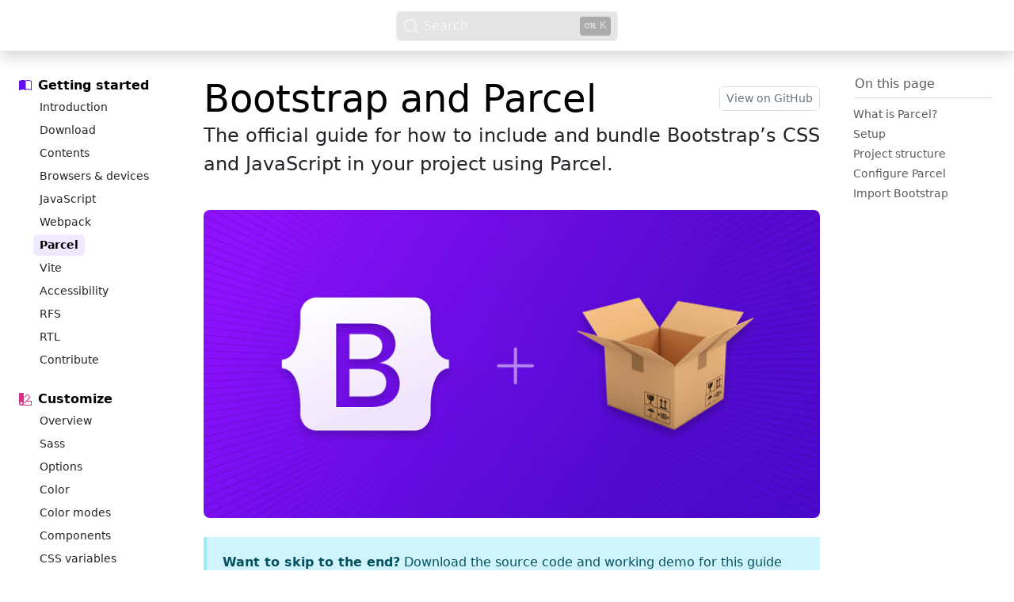

--- FILE ---
content_type: text/html; charset=utf-8
request_url: https://getbootstrap.com/docs/5.3/getting-started/parcel/
body_size: 16504
content:
<!DOCTYPE html><html lang="en" data-bs-theme="auto"> <head><meta charset="UTF-8"><meta name="viewport" content="width=device-width, initial-scale=1"><meta name="description" content="The official guide for how to include and bundle Bootstrap’s CSS and JavaScript in your project using Parcel."><meta name="author" content="Mark Otto, Jacob Thornton, and Bootstrap contributors"><meta name="generator" content="Astro v5.13.2"><meta name="docsearch:language" content="en"><meta name="docsearch:version" content="5.3"><link rel="canonical" href="https://getbootstrap.com/docs/5.3/getting-started/parcel/"><link rel="preconnect" href="https://AK7KMZKZHQ-dsn.algolia.net" crossorigin><title>Bootstrap and Parcel · Bootstrap v5.3</title><script src="/docs/5.3/assets/js/color-modes.js"></script><link href="/docs/5.3/dist/css/bootstrap.min.css" rel="stylesheet" integrity="sha384-sRIl4kxILFvY47J16cr9ZwB07vP4J8+LH7qKQnuqkuIAvNWLzeN8tE5YBujZqJLB">
  <link rel="apple-touch-icon" href="/docs/5.3/assets/img/favicons/apple-touch-icon.png" sizes="180x180"><link rel="icon" href="/docs/5.3/assets/img/favicons/favicon-32x32.png" sizes="32x32" type="image/png"><link rel="icon" href="/docs/5.3/assets/img/favicons/favicon-16x16.png" sizes="16x16" type="image/png"><link rel="manifest" href="/docs/5.3/assets/img/favicons/manifest.json"><link rel="mask-icon" href="/docs/5.3/assets/img/favicons/safari-pinned-tab.svg" color="#712cf9"><link rel="icon" href="/docs/5.3/assets/img/favicons/favicon.ico"><meta name="theme-color" content="#712cf9"><meta name="twitter:card" content="summary_large_image"><meta name="twitter:site" content="@getbootstrap"><meta name="twitter:creator" content="@getbootstrap"><meta property="og:url" content="https://getbootstrap.com/docs/5.3/getting-started/parcel/"><meta property="og:title" content="Bootstrap and Parcel"><meta property="og:description" content="The official guide for how to include and bundle Bootstrap’s CSS and JavaScript in your project using Parcel."><meta property="og:type" content="article"><meta property="og:image" content="https://getbootstrap.com/docs/5.3/assets/img/guides/bootstrap-parcel@2x.png"><meta property="og:image:type" content="image/png"><meta property="og:image:width" content="1600"><meta property="og:image:height" content="800"><script defer src="https://cdn.usefathom.com/script.js" data-site="ITUSEYJG"></script><link rel="stylesheet" href="/docs/5.3/assets/_slug_.CJzlHdSW.css"></head> <body data-bs-spy="scroll" data-bs-target="#TableOfContents"> <div class="skippy visually-hidden-focusable overflow-hidden"> <div class="container-xl"> <a class="d-inline-flex p-2 m-1" href="#content">Skip to main content</a> <a class="d-none d-md-inline-flex p-2 m-1" href="#bd-docs-nav">
Skip to docs navigation
</a> </div> </div> <svg xmlns="http://www.w3.org/2000/svg" class="d-none"> <symbol id="arrow-right" viewBox="0 0 16 16"> <path fill-rule="evenodd" d="M1 8a.5.5 0 0 1 .5-.5h11.793l-3.147-3.146a.5.5 0 0 1 .708-.708l4 4a.5.5 0 0 1 0 .708l-4 4a.5.5 0 0 1-.708-.708L13.293 8.5H1.5A.5.5 0 0 1 1 8z"></path> </symbol> <symbol id="arrow-right-short" viewBox="0 0 16 16"> <path fill-rule="evenodd" d="M4 8a.5.5 0 0 1 .5-.5h5.793L8.146 5.354a.5.5 0 1 1 .708-.708l3 3a.5.5 0 0 1 0 .708l-3 3a.5.5 0 0 1-.708-.708L10.293 8.5H4.5A.5.5 0 0 1 4 8"></path> </symbol> <symbol id="book-half" viewBox="0 0 16 16"> <path d="M8.5 2.687c.654-.689 1.782-.886 3.112-.752 1.234.124 2.503.523 3.388.893v9.923c-.918-.35-2.107-.692-3.287-.81-1.094-.111-2.278-.039-3.213.492V2.687zM8 1.783C7.015.936 5.587.81 4.287.94c-1.514.153-3.042.672-3.994 1.105A.5.5 0 0 0 0 2.5v11a.5.5 0 0 0 .707.455c.882-.4 2.303-.881 3.68-1.02 1.409-.142 2.59.087 3.223.877a.5.5 0 0 0 .78 0c.633-.79 1.814-1.019 3.222-.877 1.378.139 2.8.62 3.681 1.02A.5.5 0 0 0 16 13.5v-11a.5.5 0 0 0-.293-.455c-.952-.433-2.48-.952-3.994-1.105C10.413.809 8.985.936 8 1.783z"></path> </symbol> <symbol id="box-seam" viewBox="0 0 16 16"> <path d="M8.186 1.113a.5.5 0 0 0-.372 0L1.846 3.5l2.404.961L10.404 2l-2.218-.887zm3.564 1.426L5.596 5 8 5.961 14.154 3.5l-2.404-.961zm3.25 1.7-6.5 2.6v7.922l6.5-2.6V4.24zM7.5 14.762V6.838L1 4.239v7.923l6.5 2.6zM7.443.184a1.5 1.5 0 0 1 1.114 0l7.129 2.852A.5.5 0 0 1 16 3.5v8.662a1 1 0 0 1-.629.928l-7.185 2.874a.5.5 0 0 1-.372 0L.63 13.09a1 1 0 0 1-.63-.928V3.5a.5.5 0 0 1 .314-.464L7.443.184z"></path> </symbol> <symbol id="braces" viewBox="0 0 16 16"> <path d="M2.114 8.063V7.9c1.005-.102 1.497-.615 1.497-1.6V4.503c0-1.094.39-1.538 1.354-1.538h.273V2h-.376C3.25 2 2.49 2.759 2.49 4.352v1.524c0 1.094-.376 1.456-1.49 1.456v1.299c1.114 0 1.49.362 1.49 1.456v1.524c0 1.593.759 2.352 2.372 2.352h.376v-.964h-.273c-.964 0-1.354-.444-1.354-1.538V9.663c0-.984-.492-1.497-1.497-1.6zM13.886 7.9v.163c-1.005.103-1.497.616-1.497 1.6v1.798c0 1.094-.39 1.538-1.354 1.538h-.273v.964h.376c1.613 0 2.372-.759 2.372-2.352v-1.524c0-1.094.376-1.456 1.49-1.456V7.332c-1.114 0-1.49-.362-1.49-1.456V4.352C13.51 2.759 12.75 2 11.138 2h-.376v.964h.273c.964 0 1.354.444 1.354 1.538V6.3c0 .984.492 1.497 1.497 1.6z"></path> </symbol> <symbol id="braces-asterisk" viewBox="0 0 16 16"> <path fill-rule="evenodd" d="M1.114 8.063V7.9c1.005-.102 1.497-.615 1.497-1.6V4.503c0-1.094.39-1.538 1.354-1.538h.273V2h-.376C2.25 2 1.49 2.759 1.49 4.352v1.524c0 1.094-.376 1.456-1.49 1.456v1.299c1.114 0 1.49.362 1.49 1.456v1.524c0 1.593.759 2.352 2.372 2.352h.376v-.964h-.273c-.964 0-1.354-.444-1.354-1.538V9.663c0-.984-.492-1.497-1.497-1.6ZM14.886 7.9v.164c-1.005.103-1.497.616-1.497 1.6v1.798c0 1.094-.39 1.538-1.354 1.538h-.273v.964h.376c1.613 0 2.372-.759 2.372-2.352v-1.524c0-1.094.376-1.456 1.49-1.456v-1.3c-1.114 0-1.49-.362-1.49-1.456V4.352C14.51 2.759 13.75 2 12.138 2h-.376v.964h.273c.964 0 1.354.444 1.354 1.538V6.3c0 .984.492 1.497 1.497 1.6ZM7.5 11.5V9.207l-1.621 1.621-.707-.707L6.792 8.5H4.5v-1h2.293L5.172 5.879l.707-.707L7.5 6.792V4.5h1v2.293l1.621-1.621.707.707L9.208 7.5H11.5v1H9.207l1.621 1.621-.707.707L8.5 9.208V11.5h-1Z"></path> </symbol> <symbol id="check2" viewBox="0 0 16 16"> <path d="M13.854 3.646a.5.5 0 0 1 0 .708l-7 7a.5.5 0 0 1-.708 0l-3.5-3.5a.5.5 0 1 1 .708-.708L6.5 10.293l6.646-6.647a.5.5 0 0 1 .708 0z"></path> </symbol> <symbol id="chevron-expand" viewBox="0 0 16 16"> <path fill-rule="evenodd" d="M3.646 9.146a.5.5 0 0 1 .708 0L8 12.793l3.646-3.647a.5.5 0 0 1 .708.708l-4 4a.5.5 0 0 1-.708 0l-4-4a.5.5 0 0 1 0-.708zm0-2.292a.5.5 0 0 0 .708 0L8 3.207l3.646 3.647a.5.5 0 0 0 .708-.708l-4-4a.5.5 0 0 0-.708 0l-4 4a.5.5 0 0 0 0 .708z"></path> </symbol> <symbol id="circle-half" viewBox="0 0 16 16"> <path d="M8 15A7 7 0 1 0 8 1v14zm0 1A8 8 0 1 1 8 0a8 8 0 0 1 0 16z"></path> </symbol> <symbol id="clipboard" viewBox="0 0 16 16"> <path d="M4 1.5H3a2 2 0 0 0-2 2V14a2 2 0 0 0 2 2h10a2 2 0 0 0 2-2V3.5a2 2 0 0 0-2-2h-1v1h1a1 1 0 0 1 1 1V14a1 1 0 0 1-1 1H3a1 1 0 0 1-1-1V3.5a1 1 0 0 1 1-1h1v-1z"></path> <path d="M9.5 1a.5.5 0 0 1 .5.5v1a.5.5 0 0 1-.5.5h-3a.5.5 0 0 1-.5-.5v-1a.5.5 0 0 1 .5-.5h3zm-3-1A1.5 1.5 0 0 0 5 1.5v1A1.5 1.5 0 0 0 6.5 4h3A1.5 1.5 0 0 0 11 2.5v-1A1.5 1.5 0 0 0 9.5 0h-3z"></path> </symbol> <symbol id="code" viewBox="0 0 16 16"> <path d="M5.854 4.854a.5.5 0 1 0-.708-.708l-3.5 3.5a.5.5 0 0 0 0 .708l3.5 3.5a.5.5 0 0 0 .708-.708L2.707 8l3.147-3.146zm4.292 0a.5.5 0 0 1 .708-.708l3.5 3.5a.5.5 0 0 1 0 .708l-3.5 3.5a.5.5 0 0 1-.708-.708L13.293 8l-3.147-3.146z"></path> </symbol> <symbol id="file-earmark-richtext" viewBox="0 0 16 16"> <path d="M14 4.5V14a2 2 0 0 1-2 2H4a2 2 0 0 1-2-2V2a2 2 0 0 1 2-2h5.5L14 4.5zm-3 0A1.5 1.5 0 0 1 9.5 3V1H4a1 1 0 0 0-1 1v12a1 1 0 0 0 1 1h8a1 1 0 0 0 1-1V4.5h-2z"></path> <path d="M4.5 12.5A.5.5 0 0 1 5 12h3a.5.5 0 0 1 0 1H5a.5.5 0 0 1-.5-.5zm0-2A.5.5 0 0 1 5 10h6a.5.5 0 0 1 0 1H5a.5.5 0 0 1-.5-.5zm1.639-3.708 1.33.886 1.854-1.855a.25.25 0 0 1 .289-.047l1.888.974V8.5a.5.5 0 0 1-.5.5H5a.5.5 0 0 1-.5-.5V8s1.54-1.274 1.639-1.208zM6.25 6a.75.75 0 1 0 0-1.5.75.75 0 0 0 0 1.5z"></path> </symbol> <symbol id="globe2" viewBox="0 0 16 16"> <path d="M0 8a8 8 0 1 1 16 0A8 8 0 0 1 0 8zm7.5-6.923c-.67.204-1.335.82-1.887 1.855-.143.268-.276.56-.395.872.705.157 1.472.257 2.282.287V1.077zM4.249 3.539c.142-.384.304-.744.481-1.078a6.7 6.7 0 0 1 .597-.933A7.01 7.01 0 0 0 3.051 3.05c.362.184.763.349 1.198.49zM3.509 7.5c.036-1.07.188-2.087.436-3.008a9.124 9.124 0 0 1-1.565-.667A6.964 6.964 0 0 0 1.018 7.5h2.49zm1.4-2.741a12.344 12.344 0 0 0-.4 2.741H7.5V5.091c-.91-.03-1.783-.145-2.591-.332zM8.5 5.09V7.5h2.99a12.342 12.342 0 0 0-.399-2.741c-.808.187-1.681.301-2.591.332zM4.51 8.5c.035.987.176 1.914.399 2.741A13.612 13.612 0 0 1 7.5 10.91V8.5H4.51zm3.99 0v2.409c.91.03 1.783.145 2.591.332.223-.827.364-1.754.4-2.741H8.5zm-3.282 3.696c.12.312.252.604.395.872.552 1.035 1.218 1.65 1.887 1.855V11.91c-.81.03-1.577.13-2.282.287zm.11 2.276a6.696 6.696 0 0 1-.598-.933 8.853 8.853 0 0 1-.481-1.079 8.38 8.38 0 0 0-1.198.49 7.01 7.01 0 0 0 2.276 1.522zm-1.383-2.964A13.36 13.36 0 0 1 3.508 8.5h-2.49a6.963 6.963 0 0 0 1.362 3.675c.47-.258.995-.482 1.565-.667zm6.728 2.964a7.009 7.009 0 0 0 2.275-1.521 8.376 8.376 0 0 0-1.197-.49 8.853 8.853 0 0 1-.481 1.078 6.688 6.688 0 0 1-.597.933zM8.5 11.909v3.014c.67-.204 1.335-.82 1.887-1.855.143-.268.276-.56.395-.872A12.63 12.63 0 0 0 8.5 11.91zm3.555-.401c.57.185 1.095.409 1.565.667A6.963 6.963 0 0 0 14.982 8.5h-2.49a13.36 13.36 0 0 1-.437 3.008zM14.982 7.5a6.963 6.963 0 0 0-1.362-3.675c-.47.258-.995.482-1.565.667.248.92.4 1.938.437 3.008h2.49zM11.27 2.461c.177.334.339.694.482 1.078a8.368 8.368 0 0 0 1.196-.49 7.01 7.01 0 0 0-2.275-1.52c.218.283.418.597.597.932zm-.488 1.343a7.765 7.765 0 0 0-.395-.872C9.835 1.897 9.17 1.282 8.5 1.077V4.09c.81-.03 1.577-.13 2.282-.287z"></path> </symbol> <symbol id="grid-fill" viewBox="0 0 16 16"> <path d="M1 2.5A1.5 1.5 0 0 1 2.5 1h3A1.5 1.5 0 0 1 7 2.5v3A1.5 1.5 0 0 1 5.5 7h-3A1.5 1.5 0 0 1 1 5.5v-3zm8 0A1.5 1.5 0 0 1 10.5 1h3A1.5 1.5 0 0 1 15 2.5v3A1.5 1.5 0 0 1 13.5 7h-3A1.5 1.5 0 0 1 9 5.5v-3zm-8 8A1.5 1.5 0 0 1 2.5 9h3A1.5 1.5 0 0 1 7 10.5v3A1.5 1.5 0 0 1 5.5 15h-3A1.5 1.5 0 0 1 1 13.5v-3zm8 0A1.5 1.5 0 0 1 10.5 9h3a1.5 1.5 0 0 1 1.5 1.5v3a1.5 1.5 0 0 1-1.5 1.5h-3A1.5 1.5 0 0 1 9 13.5v-3z"></path> </symbol> <symbol id="lightning-charge-fill" viewBox="0 0 16 16"> <path d="M11.251.068a.5.5 0 0 1 .227.58L9.677 6.5H13a.5.5 0 0 1 .364.843l-8 8.5a.5.5 0 0 1-.842-.49L6.323 9.5H3a.5.5 0 0 1-.364-.843l8-8.5a.5.5 0 0 1 .615-.09z"></path> </symbol> <symbol id="list" viewBox="0 0 16 16"> <path fill-rule="evenodd" d="M2.5 12a.5.5 0 0 1 .5-.5h10a.5.5 0 0 1 0 1H3a.5.5 0 0 1-.5-.5zm0-4a.5.5 0 0 1 .5-.5h10a.5.5 0 0 1 0 1H3a.5.5 0 0 1-.5-.5zm0-4a.5.5 0 0 1 .5-.5h10a.5.5 0 0 1 0 1H3a.5.5 0 0 1-.5-.5z"></path> </symbol> <symbol id="magic" viewBox="0 0 16 16"> <path d="M9.5 2.672a.5.5 0 1 0 1 0V.843a.5.5 0 0 0-1 0v1.829Zm4.5.035A.5.5 0 0 0 13.293 2L12 3.293a.5.5 0 1 0 .707.707L14 2.707ZM7.293 4A.5.5 0 1 0 8 3.293L6.707 2A.5.5 0 0 0 6 2.707L7.293 4Zm-.621 2.5a.5.5 0 1 0 0-1H4.843a.5.5 0 1 0 0 1h1.829Zm8.485 0a.5.5 0 1 0 0-1h-1.829a.5.5 0 0 0 0 1h1.829ZM13.293 10A.5.5 0 1 0 14 9.293L12.707 8a.5.5 0 1 0-.707.707L13.293 10ZM9.5 11.157a.5.5 0 0 0 1 0V9.328a.5.5 0 0 0-1 0v1.829Zm1.854-5.097a.5.5 0 0 0 0-.706l-.708-.708a.5.5 0 0 0-.707 0L8.646 5.94a.5.5 0 0 0 0 .707l.708.708a.5.5 0 0 0 .707 0l1.293-1.293Zm-3 3a.5.5 0 0 0 0-.706l-.708-.708a.5.5 0 0 0-.707 0L.646 13.94a.5.5 0 0 0 0 .707l.708.708a.5.5 0 0 0 .707 0L8.354 9.06Z"></path> </symbol> <symbol id="menu-button-wide-fill" viewBox="0 0 16 16"> <path d="M1.5 0A1.5 1.5 0 0 0 0 1.5v2A1.5 1.5 0 0 0 1.5 5h13A1.5 1.5 0 0 0 16 3.5v-2A1.5 1.5 0 0 0 14.5 0h-13zm1 2h3a.5.5 0 0 1 0 1h-3a.5.5 0 0 1 0-1zm9.927.427A.25.25 0 0 1 12.604 2h.792a.25.25 0 0 1 .177.427l-.396.396a.25.25 0 0 1-.354 0l-.396-.396zM0 8a2 2 0 0 1 2-2h12a2 2 0 0 1 2 2v5a2 2 0 0 1-2 2H2a2 2 0 0 1-2-2V8zm1 3v2a1 1 0 0 0 1 1h12a1 1 0 0 0 1-1v-2H1zm14-1V8a1 1 0 0 0-1-1H2a1 1 0 0 0-1 1v2h14zM2 8.5a.5.5 0 0 1 .5-.5h9a.5.5 0 0 1 0 1h-9a.5.5 0 0 1-.5-.5zm0 4a.5.5 0 0 1 .5-.5h6a.5.5 0 0 1 0 1h-6a.5.5 0 0 1-.5-.5z"></path> </symbol> <symbol id="moon-stars-fill" viewBox="0 0 16 16"> <path d="M6 .278a.768.768 0 0 1 .08.858 7.208 7.208 0 0 0-.878 3.46c0 4.021 3.278 7.277 7.318 7.277.527 0 1.04-.055 1.533-.16a.787.787 0 0 1 .81.316.733.733 0 0 1-.031.893A8.349 8.349 0 0 1 8.344 16C3.734 16 0 12.286 0 7.71 0 4.266 2.114 1.312 5.124.06A.752.752 0 0 1 6 .278z"></path> <path d="M10.794 3.148a.217.217 0 0 1 .412 0l.387 1.162c.173.518.579.924 1.097 1.097l1.162.387a.217.217 0 0 1 0 .412l-1.162.387a1.734 1.734 0 0 0-1.097 1.097l-.387 1.162a.217.217 0 0 1-.412 0l-.387-1.162A1.734 1.734 0 0 0 9.31 6.593l-1.162-.387a.217.217 0 0 1 0-.412l1.162-.387a1.734 1.734 0 0 0 1.097-1.097l.387-1.162zM13.863.099a.145.145 0 0 1 .274 0l.258.774c.115.346.386.617.732.732l.774.258a.145.145 0 0 1 0 .274l-.774.258a1.156 1.156 0 0 0-.732.732l-.258.774a.145.145 0 0 1-.274 0l-.258-.774a1.156 1.156 0 0 0-.732-.732l-.774-.258a.145.145 0 0 1 0-.274l.774-.258c.346-.115.617-.386.732-.732L13.863.1z"></path> </symbol> <symbol id="palette2" viewBox="0 0 16 16"> <path d="M0 .5A.5.5 0 0 1 .5 0h5a.5.5 0 0 1 .5.5v5.277l4.147-4.131a.5.5 0 0 1 .707 0l3.535 3.536a.5.5 0 0 1 0 .708L10.261 10H15.5a.5.5 0 0 1 .5.5v5a.5.5 0 0 1-.5.5H3a2.99 2.99 0 0 1-2.121-.879A2.99 2.99 0 0 1 0 13.044m6-.21 7.328-7.3-2.829-2.828L6 7.188v5.647zM4.5 13a1.5 1.5 0 1 0-3 0 1.5 1.5 0 0 0 3 0zM15 15v-4H9.258l-4.015 4H15zM0 .5v12.495V.5z"></path> <path d="M0 12.995V13a3.07 3.07 0 0 0 0-.005z"></path> </symbol> <symbol id="plugin" viewBox="0 0 16 16"> <path fill-rule="evenodd" d="M1 8a7 7 0 1 1 2.898 5.673c-.167-.121-.216-.406-.002-.62l1.8-1.8a3.5 3.5 0 0 0 4.572-.328l1.414-1.415a.5.5 0 0 0 0-.707l-.707-.707 1.559-1.563a.5.5 0 1 0-.708-.706l-1.559 1.562-1.414-1.414 1.56-1.562a.5.5 0 1 0-.707-.706l-1.56 1.56-.707-.706a.5.5 0 0 0-.707 0L5.318 5.975a3.5 3.5 0 0 0-.328 4.571l-1.8 1.8c-.58.58-.62 1.6.121 2.137A8 8 0 1 0 0 8a.5.5 0 0 0 1 0Z"></path> </symbol> <symbol id="plus" viewBox="0 0 16 16"> <path d="M8 4a.5.5 0 0 1 .5.5v3h3a.5.5 0 0 1 0 1h-3v3a.5.5 0 0 1-1 0v-3h-3a.5.5 0 0 1 0-1h3v-3A.5.5 0 0 1 8 4z"></path> </symbol> <symbol id="sun-fill" viewBox="0 0 16 16"> <path d="M8 12a4 4 0 1 0 0-8 4 4 0 0 0 0 8zM8 0a.5.5 0 0 1 .5.5v2a.5.5 0 0 1-1 0v-2A.5.5 0 0 1 8 0zm0 13a.5.5 0 0 1 .5.5v2a.5.5 0 0 1-1 0v-2A.5.5 0 0 1 8 13zm8-5a.5.5 0 0 1-.5.5h-2a.5.5 0 0 1 0-1h2a.5.5 0 0 1 .5.5zM3 8a.5.5 0 0 1-.5.5h-2a.5.5 0 0 1 0-1h2A.5.5 0 0 1 3 8zm10.657-5.657a.5.5 0 0 1 0 .707l-1.414 1.415a.5.5 0 1 1-.707-.708l1.414-1.414a.5.5 0 0 1 .707 0zm-9.193 9.193a.5.5 0 0 1 0 .707L3.05 13.657a.5.5 0 0 1-.707-.707l1.414-1.414a.5.5 0 0 1 .707 0zm9.193 2.121a.5.5 0 0 1-.707 0l-1.414-1.414a.5.5 0 0 1 .707-.707l1.414 1.414a.5.5 0 0 1 0 .707zM4.464 4.465a.5.5 0 0 1-.707 0L2.343 3.05a.5.5 0 1 1 .707-.707l1.414 1.414a.5.5 0 0 1 0 .708z"></path> </symbol> <symbol id="three-dots" viewBox="0 0 16 16"> <path d="M3 9.5a1.5 1.5 0 1 1 0-3 1.5 1.5 0 0 1 0 3zm5 0a1.5 1.5 0 1 1 0-3 1.5 1.5 0 0 1 0 3zm5 0a1.5 1.5 0 1 1 0-3 1.5 1.5 0 0 1 0 3z"></path> </symbol> <symbol id="tools" viewBox="0 0 16 16"> <path d="M1 0 0 1l2.2 3.081a1 1 0 0 0 .815.419h.07a1 1 0 0 1 .708.293l2.675 2.675-2.617 2.654A3.003 3.003 0 0 0 0 13a3 3 0 1 0 5.878-.851l2.654-2.617.968.968-.305.914a1 1 0 0 0 .242 1.023l3.356 3.356a1 1 0 0 0 1.414 0l1.586-1.586a1 1 0 0 0 0-1.414l-3.356-3.356a1 1 0 0 0-1.023-.242L10.5 9.5l-.96-.96 2.68-2.643A3.005 3.005 0 0 0 16 3c0-.269-.035-.53-.102-.777l-2.14 2.141L12 4l-.364-1.757L13.777.102a3 3 0 0 0-3.675 3.68L7.462 6.46 4.793 3.793a1 1 0 0 1-.293-.707v-.071a1 1 0 0 0-.419-.814L1 0zm9.646 10.646a.5.5 0 0 1 .708 0l3 3a.5.5 0 0 1-.708.708l-3-3a.5.5 0 0 1 0-.708zM3 11l.471.242.529.026.287.445.445.287.026.529L5 13l-.242.471-.026.529-.445.287-.287.445-.529.026L3 15l-.471-.242L2 14.732l-.287-.445L1.268 14l-.026-.529L1 13l.242-.471.026-.529.445-.287.287-.445.529-.026L3 11z"></path> </symbol> <symbol id="ui-radios" viewBox="0 0 16 16"> <path d="M7 2.5a.5.5 0 0 1 .5-.5h7a.5.5 0 0 1 .5.5v1a.5.5 0 0 1-.5.5h-7a.5.5 0 0 1-.5-.5v-1zM0 12a3 3 0 1 1 6 0 3 3 0 0 1-6 0zm7-1.5a.5.5 0 0 1 .5-.5h7a.5.5 0 0 1 .5.5v1a.5.5 0 0 1-.5.5h-7a.5.5 0 0 1-.5-.5v-1zm0-5a.5.5 0 0 1 .5-.5h5a.5.5 0 0 1 0 1h-5a.5.5 0 0 1-.5-.5zm0 8a.5.5 0 0 1 .5-.5h5a.5.5 0 0 1 0 1h-5a.5.5 0 0 1-.5-.5zM3 1a3 3 0 1 0 0 6 3 3 0 0 0 0-6zm0 4.5a1.5 1.5 0 1 1 0-3 1.5 1.5 0 0 1 0 3z"></path> </symbol> </svg> <header class="navbar navbar-expand-lg bd-navbar sticky-top"> <nav class="container-xxl bd-gutter flex-wrap flex-lg-nowrap" aria-label="Main navigation"> <div class="bd-navbar-toggle"> <button class="navbar-toggler p-2" type="button" data-bs-toggle="offcanvas" data-bs-target="#bdSidebar" aria-controls="bdSidebar" aria-label="Toggle docs navigation"> <svg xmlns="http://www.w3.org/2000/svg" fill="currentColor" viewBox="0 0 16 16" class="bi" height="24" width="24" aria-hidden="true"> <path fill-rule="evenodd" d="M2.5 11.5A.5.5 0 0 1 3 11h10a.5.5 0 0 1 0 1H3a.5.5 0 0 1-.5-.5zm0-4A.5.5 0 0 1 3 7h10a.5.5 0 0 1 0 1H3a.5.5 0 0 1-.5-.5zm0-4A.5.5 0 0 1 3 3h10a.5.5 0 0 1 0 1H3a.5.5 0 0 1-.5-.5z"></path> </svg> <span class="d-none fs-6 pe-1">Browse</span> </button> </div>  <a class="navbar-brand p-0 me-0 me-lg-2" href="/" aria-label="Bootstrap"> <svg xmlns="http://www.w3.org/2000/svg" viewBox="0 0 118 94" role="img" class="d-block my-1" height="32" width="40"> <title>Bootstrap</title> <path fill-rule="evenodd" clip-rule="evenodd" d="M24.509 0c-6.733 0-11.715 5.893-11.492 12.284.214 6.14-.064 14.092-2.066 20.577C8.943 39.365 5.547 43.485 0 44.014v5.972c5.547.529 8.943 4.649 10.951 11.153 2.002 6.485 2.28 14.437 2.066 20.577C12.794 88.106 17.776 94 24.51 94H93.5c6.733 0 11.714-5.893 11.491-12.284-.214-6.14.064-14.092 2.066-20.577 2.009-6.504 5.396-10.624 10.943-11.153v-5.972c-5.547-.529-8.934-4.649-10.943-11.153-2.002-6.484-2.28-14.437-2.066-20.577C105.214 5.894 100.233 0 93.5 0H24.508zM80 57.863C80 66.663 73.436 72 62.543 72H44a2 2 0 01-2-2V24a2 2 0 012-2h18.437c9.083 0 15.044 4.92 15.044 12.474 0 5.302-4.01 10.049-9.119 10.88v.277C75.317 46.394 80 51.21 80 57.863zM60.521 28.34H49.948v14.934h8.905c6.884 0 10.68-2.772 10.68-7.727 0-4.643-3.264-7.207-9.012-7.207zM49.948 49.2v16.458H60.91c7.167 0 10.964-2.876 10.964-8.281 0-5.406-3.903-8.178-11.425-8.178H49.948z" fill="currentColor"></path> </svg> </a> <div class="d-flex"> <div class="bd-search" id="docsearch" data-bd-docs-version="5.3"></div> <button class="navbar-toggler d-flex d-lg-none order-3 p-2" type="button" data-bs-toggle="offcanvas" data-bs-target="#bdNavbar" aria-controls="bdNavbar" aria-label="Toggle navigation"> <svg class="bi" aria-hidden="true"><use xlink:href="#three-dots"></use></svg> </button> </div> <div class="offcanvas-lg offcanvas-end flex-grow-1" tabindex="-1" id="bdNavbar" aria-labelledby="bdNavbarOffcanvasLabel"> <div class="offcanvas-header px-4 pb-0"> <h5 class="offcanvas-title text-white" id="bdNavbarOffcanvasLabel">Bootstrap</h5> <button type="button" class="btn-close btn-close-white" data-bs-dismiss="offcanvas" aria-label="Close" data-bs-target="#bdNavbar"></button> </div> <div class="offcanvas-body p-4 pt-0 p-lg-0"> <hr class="d-lg-none text-white-50"> <ul class="navbar-nav flex-row flex-wrap bd-navbar-nav"> <li class="nav-item col-6 col-lg-auto"> <a aria-current="true" class="nav-link py-2 px-0 px-lg-2 active" href="/docs/5.3/getting-started/introduction/"> 
Docs
 </a> </li> <li class="nav-item col-6 col-lg-auto"> <a class="nav-link py-2 px-0 px-lg-2" href="/docs/5.3/examples/"> Examples </a> </li> <li class="nav-item col-6 col-lg-auto"> <a class="nav-link py-2 px-0 px-lg-2" href="https://icons.getbootstrap.com/" target="_blank" rel="noopener"> Icons </a> </li> <li class="nav-item col-6 col-lg-auto"> <a class="nav-link py-2 px-0 px-lg-2" href="https://blog.getbootstrap.com/" target="_blank" rel="noopener"> Blog </a> </li> </ul> <hr class="d-lg-none text-white-50"> <ul class="navbar-nav flex-row flex-wrap ms-md-auto"> <li class="nav-item col-6 col-lg-auto"> <a class="nav-link py-2 px-0 px-lg-2 nav-link py-2 px-0 px-lg-2" href="https://github.com/twbs" target="_blank" rel="noopener">  <svg xmlns="http://www.w3.org/2000/svg" viewBox="0 0 512 499.36" role="img" class="navbar-nav-svg" height="16" width="16"> <title>GitHub</title> <path fill="currentColor" fill-rule="evenodd" d="M256 0C114.64 0 0 114.61 0 256c0 113.09 73.34 209 175.08 242.9 12.8 2.35 17.47-5.56 17.47-12.34 0-6.08-.22-22.18-.35-43.54-71.2 15.49-86.2-34.34-86.2-34.34-11.64-29.57-28.42-37.45-28.42-37.45-23.27-15.84 1.73-15.55 1.73-15.55 25.69 1.81 39.21 26.38 39.21 26.38 22.84 39.12 59.92 27.82 74.5 21.27 2.33-16.54 8.94-27.82 16.25-34.22-56.84-6.43-116.6-28.43-116.6-126.49 0-27.95 10-50.8 26.35-68.69-2.63-6.48-11.42-32.5 2.51-67.75 0 0 21.49-6.88 70.4 26.24a242.65 242.65 0 0 1 128.18 0c48.87-33.13 70.33-26.24 70.33-26.24 14 35.25 5.18 61.27 2.55 67.75 16.41 17.9 26.31 40.75 26.31 68.69 0 98.35-59.85 120-116.88 126.32 9.19 7.9 17.38 23.53 17.38 47.41 0 34.22-.31 61.83-.31 70.23 0 6.85 4.61 14.81 17.6 12.31C438.72 464.97 512 369.08 512 256.02 512 114.62 397.37 0 256 0z"></path> </svg> <small class="d-lg-none ms-2">GitHub</small>  </a> </li> <li class="nav-item col-6 col-lg-auto"> <a class="nav-link py-2 px-0 px-lg-2 nav-link py-2 px-0 px-lg-2" href="https://x.com/getbootstrap" target="_blank" rel="noopener">  <svg xmlns="http://www.w3.org/2000/svg" viewBox="0 0 1200 1227" role="img" class="navbar-nav-svg" height="16" width="16"> <title>X</title> <path fill="currentColor" d="M714.163 519.284 1160.89 0h-105.86L667.137 450.887 357.328 0H0l468.492 681.821L0 1226.37h105.866l409.625-476.152 327.181 476.152H1200L714.137 519.284h.026ZM569.165 687.828l-47.468-67.894-377.686-540.24h162.604l304.797 435.991 47.468 67.894 396.2 566.721H892.476L569.165 687.854v-.026Z"></path> </svg> <small class="d-lg-none ms-2">X</small>  </a> </li> <li class="nav-item col-6 col-lg-auto"> <a class="nav-link py-2 px-0 px-lg-2 nav-link py-2 px-0 px-lg-2" href="https://opencollective.com/bootstrap" target="_blank" rel="noopener">  <svg xmlns="http://www.w3.org/2000/svg" fill="currentColor" fill-rule="evenodd" viewBox="0 0 40 41" role="img" class="navbar-nav-svg" height="16" width="16"> <title>Open Collective</title> <path fill-opacity=".4" d="M32.8 21c0 2.4-.8 4.9-2 6.9l5.1 5.1c2.5-3.4 4.1-7.6 4.1-12 0-4.6-1.6-8.8-4-12.2L30.7 14c1.2 2 2 4.3 2 7z"></path> <path d="M20 33.7a12.8 12.8 0 0 1 0-25.6c2.6 0 5 .7 7 2.1L32 5a20 20 0 1 0 .1 31.9l-5-5.2a13 13 0 0 1-7 2z"></path> </svg> <small class="d-lg-none ms-2">Open Collective</small>  </a> </li> <li class="nav-item py-2 py-lg-1 col-12 col-lg-auto"> <div class="vr d-none d-lg-flex h-100 mx-lg-2 text-white"></div> <hr class="d-lg-none my-2 text-white-50"> </li> <li class="nav-item dropdown"> <button type="button" class="btn btn-link nav-link py-2 px-0 px-lg-2 dropdown-toggle" data-bs-toggle="dropdown" aria-expanded="false" data-bs-display="static"> <span class="d-lg-none" aria-hidden="true">Bootstrap</span><span class="visually-hidden">Bootstrap&nbsp;</span> v5.3 <span class="visually-hidden">(switch to other versions)</span> </button> <ul class="dropdown-menu dropdown-menu-end"> <li><h6 class="dropdown-header">v5 releases</h6></li> <li> <a class="dropdown-item d-flex align-items-center justify-content-between active" aria-current="true" href="/docs/5.3/getting-started/parcel/">
Latest (5.3.x)
<svg class="bi" aria-hidden="true"><use xlink:href="#check2"></use></svg> </a> </li> <li> <a class="dropdown-item" href="https://getbootstrap.com/docs/5.2/getting-started/parcel/">
v5.2.3
</a> </li> <li> <a class="dropdown-item" href="https://getbootstrap.com/docs/5.1/getting-started/parcel/">
v5.1.3
</a> </li> <li> <a class="dropdown-item" href="https://getbootstrap.com/docs/5.0/getting-started/parcel/">
v5.0.2
</a> </li> <li><hr class="dropdown-divider"></li> <li><h6 class="dropdown-header">Previous releases</h6></li> <li><a class="dropdown-item" href="https://getbootstrap.com/docs/4.6/">v4.6.x</a></li> <li><a class="dropdown-item" href="https://getbootstrap.com/docs/3.4/">v3.4.1</a></li> <li><a class="dropdown-item" href="https://getbootstrap.com/2.3.2/">v2.3.2</a></li> <li><hr class="dropdown-divider"></li> <li><a class="dropdown-item" href="/docs/versions/">All versions</a></li> </ul> </li> <li class="nav-item py-2 py-lg-1 col-12 col-lg-auto"> <div class="vr d-none d-lg-flex h-100 mx-lg-2 text-white"></div> <hr class="d-lg-none my-2 text-white-50"> </li> <li class="nav-item dropdown"> <button class="btn btn-link nav-link px-0 px-lg-2 py-2 dropdown-toggle d-flex align-items-center" id="bd-theme" type="button" aria-expanded="false" data-bs-toggle="dropdown" data-bs-display="static" aria-label="Toggle theme (auto)"> <svg class="bi my-1 theme-icon-active" aria-hidden="true"><use href="#circle-half"></use></svg> <span class="d-lg-none ms-2" id="bd-theme-text">Toggle theme</span> </button> <ul class="dropdown-menu dropdown-menu-end" aria-labelledby="bd-theme-text"> <li> <button type="button" class="dropdown-item d-flex align-items-center" data-bs-theme-value="light" aria-pressed="false"> <svg class="bi me-2 opacity-50" aria-hidden="true"><use href="#sun-fill"></use></svg>
Light
<svg class="bi ms-auto d-none" aria-hidden="true"><use href="#check2"></use></svg> </button> </li> <li> <button type="button" class="dropdown-item d-flex align-items-center" data-bs-theme-value="dark" aria-pressed="false"> <svg class="bi me-2 opacity-50" aria-hidden="true"><use href="#moon-stars-fill"></use></svg>
Dark
<svg class="bi ms-auto d-none" aria-hidden="true"><use href="#check2"></use></svg> </button> </li> <li> <button type="button" class="dropdown-item d-flex align-items-center active" data-bs-theme-value="auto" aria-pressed="true"> <svg class="bi me-2 opacity-50" aria-hidden="true"><use href="#circle-half"></use></svg>
Auto
<svg class="bi ms-auto d-none" aria-hidden="true"><use href="#check2"></use></svg> </button> </li> </ul> </li> </ul> </div> </div> </nav> </header> <div class="container-xxl bd-gutter mt-3 my-md-4 bd-layout"> <aside class="bd-sidebar"> <div class="offcanvas-lg offcanvas-start" tabindex="-1" id="bdSidebar" aria-labelledby="bdSidebarOffcanvasLabel"> <div class="offcanvas-header border-bottom"> <h5 class="offcanvas-title" id="bdSidebarOffcanvasLabel">Browse docs</h5> <button type="button" class="btn-close" data-bs-dismiss="offcanvas" aria-label="Close" data-bs-target="#bdSidebar"></button> </div> <div class="offcanvas-body"> <nav class="bd-links w-100" id="bd-docs-nav" aria-label="Docs navigation"> <ul class="bd-links-nav list-unstyled mb-0 pb-3 pb-md-2 pe-lg-2"> <li class="bd-links-group py-2"> <strong class="bd-links-heading d-flex w-100 align-items-center fw-semibold"> <svg class="bi me-2" style="color: var(--bs-indigo);" aria-hidden="true"> <use  xlink:href="#book-half"></use> </svg> Getting started </strong> <ul class="list-unstyled fw-normal pb-2 small"> <li> <a href="/docs/5.3/getting-started/introduction" class="bd-links-link d-inline-block rounded"> Introduction </a> </li><li> <a href="/docs/5.3/getting-started/download" class="bd-links-link d-inline-block rounded"> Download </a> </li><li> <a href="/docs/5.3/getting-started/contents" class="bd-links-link d-inline-block rounded"> Contents </a> </li><li> <a href="/docs/5.3/getting-started/browsers-devices" class="bd-links-link d-inline-block rounded"> Browsers &amp; devices </a> </li><li> <a href="/docs/5.3/getting-started/javascript" class="bd-links-link d-inline-block rounded"> JavaScript </a> </li><li> <a href="/docs/5.3/getting-started/webpack" class="bd-links-link d-inline-block rounded"> Webpack </a> </li><li> <a href="/docs/5.3/getting-started/parcel" class="bd-links-link d-inline-block rounded active" aria-current="page"> Parcel </a> </li><li> <a href="/docs/5.3/getting-started/vite" class="bd-links-link d-inline-block rounded"> Vite </a> </li><li> <a href="/docs/5.3/getting-started/accessibility" class="bd-links-link d-inline-block rounded"> Accessibility </a> </li><li> <a href="/docs/5.3/getting-started/rfs" class="bd-links-link d-inline-block rounded"> RFS </a> </li><li> <a href="/docs/5.3/getting-started/rtl" class="bd-links-link d-inline-block rounded"> RTL </a> </li><li> <a href="/docs/5.3/getting-started/contribute" class="bd-links-link d-inline-block rounded"> Contribute </a> </li> </ul> </li><li class="bd-links-group py-2"> <strong class="bd-links-heading d-flex w-100 align-items-center fw-semibold"> <svg class="bi me-2" style="color: var(--bs-pink);" aria-hidden="true"> <use  xlink:href="#palette2"></use> </svg> Customize </strong> <ul class="list-unstyled fw-normal pb-2 small"> <li> <a href="/docs/5.3/customize/overview" class="bd-links-link d-inline-block rounded"> Overview </a> </li><li> <a href="/docs/5.3/customize/sass" class="bd-links-link d-inline-block rounded"> Sass </a> </li><li> <a href="/docs/5.3/customize/options" class="bd-links-link d-inline-block rounded"> Options </a> </li><li> <a href="/docs/5.3/customize/color" class="bd-links-link d-inline-block rounded"> Color </a> </li><li> <a href="/docs/5.3/customize/color-modes" class="bd-links-link d-inline-block rounded"> Color modes </a> </li><li> <a href="/docs/5.3/customize/components" class="bd-links-link d-inline-block rounded"> Components </a> </li><li> <a href="/docs/5.3/customize/css-variables" class="bd-links-link d-inline-block rounded"> CSS variables </a> </li><li> <a href="/docs/5.3/customize/optimize" class="bd-links-link d-inline-block rounded"> Optimize </a> </li> </ul> </li><li class="bd-links-group py-2"> <strong class="bd-links-heading d-flex w-100 align-items-center fw-semibold"> <svg class="bi me-2" style="color: var(--bs-teal);" aria-hidden="true"> <use  xlink:href="#grid-fill"></use> </svg> Layout </strong> <ul class="list-unstyled fw-normal pb-2 small"> <li> <a href="/docs/5.3/layout/breakpoints" class="bd-links-link d-inline-block rounded"> Breakpoints </a> </li><li> <a href="/docs/5.3/layout/containers" class="bd-links-link d-inline-block rounded"> Containers </a> </li><li> <a href="/docs/5.3/layout/grid" class="bd-links-link d-inline-block rounded"> Grid </a> </li><li> <a href="/docs/5.3/layout/columns" class="bd-links-link d-inline-block rounded"> Columns </a> </li><li> <a href="/docs/5.3/layout/gutters" class="bd-links-link d-inline-block rounded"> Gutters </a> </li><li> <a href="/docs/5.3/layout/utilities" class="bd-links-link d-inline-block rounded"> Utilities </a> </li><li> <a href="/docs/5.3/layout/z-index" class="bd-links-link d-inline-block rounded"> Z-index </a> </li><li> <a href="/docs/5.3/layout/css-grid" class="bd-links-link d-inline-block rounded"> CSS Grid </a> </li> </ul> </li><li class="bd-links-group py-2"> <strong class="bd-links-heading d-flex w-100 align-items-center fw-semibold"> <svg class="bi me-2" style="color: var(--bs-gray);" aria-hidden="true"> <use  xlink:href="#file-earmark-richtext"></use> </svg> Content </strong> <ul class="list-unstyled fw-normal pb-2 small"> <li> <a href="/docs/5.3/content/reboot" class="bd-links-link d-inline-block rounded"> Reboot </a> </li><li> <a href="/docs/5.3/content/typography" class="bd-links-link d-inline-block rounded"> Typography </a> </li><li> <a href="/docs/5.3/content/images" class="bd-links-link d-inline-block rounded"> Images </a> </li><li> <a href="/docs/5.3/content/tables" class="bd-links-link d-inline-block rounded"> Tables </a> </li><li> <a href="/docs/5.3/content/figures" class="bd-links-link d-inline-block rounded"> Figures </a> </li> </ul> </li><li class="bd-links-group py-2"> <strong class="bd-links-heading d-flex w-100 align-items-center fw-semibold"> <svg class="bi me-2" style="color: var(--bs-blue);" aria-hidden="true"> <use  xlink:href="#ui-radios"></use> </svg> Forms </strong> <ul class="list-unstyled fw-normal pb-2 small"> <li> <a href="/docs/5.3/forms/overview" class="bd-links-link d-inline-block rounded"> Overview </a> </li><li> <a href="/docs/5.3/forms/form-control" class="bd-links-link d-inline-block rounded"> Form control </a> </li><li> <a href="/docs/5.3/forms/select" class="bd-links-link d-inline-block rounded"> Select </a> </li><li> <a href="/docs/5.3/forms/checks-radios" class="bd-links-link d-inline-block rounded"> Checks &amp; radios </a> </li><li> <a href="/docs/5.3/forms/range" class="bd-links-link d-inline-block rounded"> Range </a> </li><li> <a href="/docs/5.3/forms/input-group" class="bd-links-link d-inline-block rounded"> Input group </a> </li><li> <a href="/docs/5.3/forms/floating-labels" class="bd-links-link d-inline-block rounded"> Floating labels </a> </li><li> <a href="/docs/5.3/forms/layout" class="bd-links-link d-inline-block rounded"> Layout </a> </li><li> <a href="/docs/5.3/forms/validation" class="bd-links-link d-inline-block rounded"> Validation </a> </li> </ul> </li><li class="bd-links-group py-2"> <strong class="bd-links-heading d-flex w-100 align-items-center fw-semibold"> <svg class="bi me-2" style="color: var(--bs-cyan);" aria-hidden="true"> <use  xlink:href="#menu-button-wide-fill"></use> </svg> Components </strong> <ul class="list-unstyled fw-normal pb-2 small"> <li> <a href="/docs/5.3/components/accordion" class="bd-links-link d-inline-block rounded"> Accordion </a> </li><li> <a href="/docs/5.3/components/alerts" class="bd-links-link d-inline-block rounded"> Alerts </a> </li><li> <a href="/docs/5.3/components/badge" class="bd-links-link d-inline-block rounded"> Badge </a> </li><li> <a href="/docs/5.3/components/breadcrumb" class="bd-links-link d-inline-block rounded"> Breadcrumb </a> </li><li> <a href="/docs/5.3/components/buttons" class="bd-links-link d-inline-block rounded"> Buttons </a> </li><li> <a href="/docs/5.3/components/button-group" class="bd-links-link d-inline-block rounded"> Button group </a> </li><li> <a href="/docs/5.3/components/card" class="bd-links-link d-inline-block rounded"> Card </a> </li><li> <a href="/docs/5.3/components/carousel" class="bd-links-link d-inline-block rounded"> Carousel </a> </li><li> <a href="/docs/5.3/components/close-button" class="bd-links-link d-inline-block rounded"> Close button </a> </li><li> <a href="/docs/5.3/components/collapse" class="bd-links-link d-inline-block rounded"> Collapse </a> </li><li> <a href="/docs/5.3/components/dropdowns" class="bd-links-link d-inline-block rounded"> Dropdowns </a> </li><li> <a href="/docs/5.3/components/list-group" class="bd-links-link d-inline-block rounded"> List group </a> </li><li> <a href="/docs/5.3/components/modal" class="bd-links-link d-inline-block rounded"> Modal </a> </li><li> <a href="/docs/5.3/components/navbar" class="bd-links-link d-inline-block rounded"> Navbar </a> </li><li> <a href="/docs/5.3/components/navs-tabs" class="bd-links-link d-inline-block rounded"> Navs &amp; tabs </a> </li><li> <a href="/docs/5.3/components/offcanvas" class="bd-links-link d-inline-block rounded"> Offcanvas </a> </li><li> <a href="/docs/5.3/components/pagination" class="bd-links-link d-inline-block rounded"> Pagination </a> </li><li> <a href="/docs/5.3/components/placeholders" class="bd-links-link d-inline-block rounded"> Placeholders </a> </li><li> <a href="/docs/5.3/components/popovers" class="bd-links-link d-inline-block rounded"> Popovers </a> </li><li> <a href="/docs/5.3/components/progress" class="bd-links-link d-inline-block rounded"> Progress </a> </li><li> <a href="/docs/5.3/components/scrollspy" class="bd-links-link d-inline-block rounded"> Scrollspy </a> </li><li> <a href="/docs/5.3/components/spinners" class="bd-links-link d-inline-block rounded"> Spinners </a> </li><li> <a href="/docs/5.3/components/toasts" class="bd-links-link d-inline-block rounded"> Toasts </a> </li><li> <a href="/docs/5.3/components/tooltips" class="bd-links-link d-inline-block rounded"> Tooltips </a> </li> </ul> </li><li class="bd-links-group py-2"> <strong class="bd-links-heading d-flex w-100 align-items-center fw-semibold"> <svg class="bi me-2" style="color: var(--bs-orange);" aria-hidden="true"> <use  xlink:href="#magic"></use> </svg> Helpers </strong> <ul class="list-unstyled fw-normal pb-2 small"> <li> <a href="/docs/5.3/helpers/clearfix" class="bd-links-link d-inline-block rounded"> Clearfix </a> </li><li> <a href="/docs/5.3/helpers/color-background" class="bd-links-link d-inline-block rounded"> Color &amp; background </a> </li><li> <a href="/docs/5.3/helpers/colored-links" class="bd-links-link d-inline-block rounded"> Colored links </a> </li><li> <a href="/docs/5.3/helpers/focus-ring" class="bd-links-link d-inline-block rounded"> Focus ring </a> </li><li> <a href="/docs/5.3/helpers/icon-link" class="bd-links-link d-inline-block rounded"> Icon link </a> </li><li> <a href="/docs/5.3/helpers/position" class="bd-links-link d-inline-block rounded"> Position </a> </li><li> <a href="/docs/5.3/helpers/ratio" class="bd-links-link d-inline-block rounded"> Ratio </a> </li><li> <a href="/docs/5.3/helpers/stacks" class="bd-links-link d-inline-block rounded"> Stacks </a> </li><li> <a href="/docs/5.3/helpers/stretched-link" class="bd-links-link d-inline-block rounded"> Stretched link </a> </li><li> <a href="/docs/5.3/helpers/text-truncation" class="bd-links-link d-inline-block rounded"> Text truncation </a> </li><li> <a href="/docs/5.3/helpers/vertical-rule" class="bd-links-link d-inline-block rounded"> Vertical rule </a> </li><li> <a href="/docs/5.3/helpers/visually-hidden" class="bd-links-link d-inline-block rounded"> Visually hidden </a> </li> </ul> </li><li class="bd-links-group py-2"> <strong class="bd-links-heading d-flex w-100 align-items-center fw-semibold"> <svg class="bi me-2" style="color: var(--bs-red);" aria-hidden="true"> <use  xlink:href="#braces-asterisk"></use> </svg> Utilities </strong> <ul class="list-unstyled fw-normal pb-2 small"> <li> <a href="/docs/5.3/utilities/api" class="bd-links-link d-inline-block rounded"> API </a> </li><li> <a href="/docs/5.3/utilities/background" class="bd-links-link d-inline-block rounded"> Background </a> </li><li> <a href="/docs/5.3/utilities/borders" class="bd-links-link d-inline-block rounded"> Borders </a> </li><li> <a href="/docs/5.3/utilities/colors" class="bd-links-link d-inline-block rounded"> Colors </a> </li><li> <a href="/docs/5.3/utilities/display" class="bd-links-link d-inline-block rounded"> Display </a> </li><li> <a href="/docs/5.3/utilities/flex" class="bd-links-link d-inline-block rounded"> Flex </a> </li><li> <a href="/docs/5.3/utilities/float" class="bd-links-link d-inline-block rounded"> Float </a> </li><li> <a href="/docs/5.3/utilities/interactions" class="bd-links-link d-inline-block rounded"> Interactions </a> </li><li> <a href="/docs/5.3/utilities/link" class="bd-links-link d-inline-block rounded"> Link </a> </li><li> <a href="/docs/5.3/utilities/object-fit" class="bd-links-link d-inline-block rounded"> Object fit </a> </li><li> <a href="/docs/5.3/utilities/opacity" class="bd-links-link d-inline-block rounded"> Opacity </a> </li><li> <a href="/docs/5.3/utilities/overflow" class="bd-links-link d-inline-block rounded"> Overflow </a> </li><li> <a href="/docs/5.3/utilities/position" class="bd-links-link d-inline-block rounded"> Position </a> </li><li> <a href="/docs/5.3/utilities/shadows" class="bd-links-link d-inline-block rounded"> Shadows </a> </li><li> <a href="/docs/5.3/utilities/sizing" class="bd-links-link d-inline-block rounded"> Sizing </a> </li><li> <a href="/docs/5.3/utilities/spacing" class="bd-links-link d-inline-block rounded"> Spacing </a> </li><li> <a href="/docs/5.3/utilities/text" class="bd-links-link d-inline-block rounded"> Text </a> </li><li> <a href="/docs/5.3/utilities/vertical-align" class="bd-links-link d-inline-block rounded"> Vertical align </a> </li><li> <a href="/docs/5.3/utilities/visibility" class="bd-links-link d-inline-block rounded"> Visibility </a> </li><li> <a href="/docs/5.3/utilities/z-index" class="bd-links-link d-inline-block rounded"> Z-index </a> </li> </ul> </li><li class="bd-links-group py-2"> <strong class="bd-links-heading d-flex w-100 align-items-center fw-semibold"> <svg class="bi me-2" style="color: var(--bs-blue);" aria-hidden="true"> <use  xlink:href="#tools"></use> </svg> Extend </strong> <ul class="list-unstyled fw-normal pb-2 small"> <li> <a href="/docs/5.3/extend/approach" class="bd-links-link d-inline-block rounded"> Approach </a> </li><li> <a href="/docs/5.3/extend/icons" class="bd-links-link d-inline-block rounded"> Icons </a> </li> </ul> </li><li class="bd-links-group py-2"> <strong class="bd-links-heading d-flex w-100 align-items-center fw-semibold"> <svg class="bi me-2" style="color: var(--bs-indigo);" aria-hidden="true"> <use  xlink:href="#globe2"></use> </svg> About </strong> <ul class="list-unstyled fw-normal pb-2 small"> <li> <a href="/docs/5.3/about/overview" class="bd-links-link d-inline-block rounded"> Overview </a> </li><li> <a href="/docs/5.3/about/team" class="bd-links-link d-inline-block rounded"> Team </a> </li><li> <a href="/docs/5.3/about/brand" class="bd-links-link d-inline-block rounded"> Brand </a> </li><li> <a href="/docs/5.3/about/license" class="bd-links-link d-inline-block rounded"> License </a> </li><li> <a href="/docs/5.3/about/translations" class="bd-links-link d-inline-block rounded"> Translations </a> </li> </ul> </li> <li class="bd-links-span-all mt-1 mb-3 mx-4 border-top"></li> <li class="bd-links-span-all"> <a href="/docs/5.3/migration/" class="bd-links-link d-inline-block rounded small"> Migration </a> </li>  </ul> </nav> </div> </div> </aside> <main class="bd-main order-1"> <div class="bd-intro pt-2 ps-lg-2"> <div class="d-md-flex flex-md-row-reverse align-items-center justify-content-between"> <div class="mb-3 mb-md-0 d-flex text-nowrap">  <a class="btn btn-sm btn-bd-light rounded-2" href="https://github.com/twbs/bootstrap/blob/v5.3.8/site/src/content/docs/getting-started/parcel.mdx" title="View and edit this file on GitHub" target="_blank" rel="noopener">
View on GitHub
</a> </div> <h1 class="bd-title mb-0" id="content">Bootstrap and Parcel</h1> </div> <div class="bd-subtitle"> <p>The official guide for how to include and bundle Bootstrap’s CSS and JavaScript in your project using Parcel.</p>
 </div> </div> <div class="bd-toc mt-3 mb-5 my-lg-0 mb-lg-5 px-sm-1 text-body-secondary"> <button class="btn btn-link p-md-0 mb-2 mb-md-0 text-decoration-none bd-toc-toggle d-md-none" type="button" data-bs-toggle="collapse" data-bs-target="#tocContents" aria-expanded="false" aria-controls="tocContents">
On this page
<svg class="bi d-md-none ms-2" aria-hidden="true"> <use xlink:href="#chevron-expand"></use> </svg> </button>
            <strong class="d-none d-md-block h6 my-2 ms-3" id="docs-tocs">On this page</strong>
            <hr class="d-none d-md-block my-2 ms-3">
            <div class="collapse bd-toc-collapse" id="tocContents"> <nav id="TableOfContents" aria-labelledby="docs-tocs"> <ul> <li> <a href="#what-is-parcel">What is Parcel?</a>  </li><li> <a href="#setup">Setup</a>  </li><li> <a href="#project-structure">Project structure</a>  </li><li> <a href="#configure-parcel">Configure Parcel</a>  </li><li> <a href="#import-bootstrap">Import Bootstrap</a>  </li> </ul> </nav> </div> <script async src="https://cdn.carbonads.com/carbon.js?serve=CKYIKKJL&placement=getbootstrapcom" id="_carbonads_js"></script> </div> <div class="bd-content ps-lg-2">   <img class="d-block mx-auto mb-4 img-fluid rounded-3" srcset="/docs/5.3/assets/img/guides/bootstrap-parcel.png, /docs/5.3/assets/img/guides/bootstrap-parcel@2x.png 2x" src="/docs/5.3/assets/img/guides/bootstrap-parcel.png" width="800" height="400" alt/>
<div class="bd-callout bd-callout-info"> <p><strong>Want to skip to the end?</strong> Download the source code and working demo for this guide from the <a href="https://github.com/twbs/examples/tree/main/parcel">twbs/examples repository</a>. You can also <a href="https://stackblitz.com/github/twbs/examples/tree/main/parcel?file=index.html">open the example in StackBlitz</a> but not run it because Parcel isn’t currently supported there.</p> </div>
<h2 id="what-is-parcel">What is Parcel?<a class="anchor-link" aria-label="Link to this section: What is Parcel?" href="#what-is-parcel"> </a></h2>
<p><a href="https://parceljs.org/">Parcel</a> is a web application bundler designed to simplify the development process with a zero-configuration setup out of the box. It offers features found in more advanced bundlers while focusing on ease of use, making it ideal for developers seeking a quick start.</p>
<h2 id="setup">Setup<a class="anchor-link" aria-label="Link to this section: Setup" href="#setup"> </a></h2>
<p>We’re building a Parcel project with Bootstrap from scratch, so there are some prerequisites and upfront steps before we can really get started. This guide requires you to have Node.js installed and some familiarity with the terminal.</p>
<ol>
<li>
<p><strong>Create a project folder and set up npm.</strong> We&#39;ll create the <code>my-project</code> folder and initialize npm with the <code>-y</code> argument to avoid it asking us all the interactive questions.</p>
<script type="module" src="/docs/5.3/assets/Code.astro_astro_type_script_index_0_lang.jwvOqc1M.js"></script> <div class="bd-code-snippet"> <div class="bd-clipboard"> <button type="button" class="btn-clipboard"> <svg class="bi" role="img" aria-label="Copy"> <use xlink:href="#clipboard"></use> </svg> </button> </div> <div class="highlight"> <pre class="language-sh"><code is:raw class="language-sh"><span class="token span line"><span class="token function">mkdir</span> my-project <span class="token operator">&amp;&amp;</span> <span class="token builtin class-name">cd</span> my-project
</span><span class="token span line"><span class="token function">npm</span> init <span class="token parameter variable">-y</span>
</span></code></pre> </div> </div>
</li>
<li>
<p><strong>Install Parcel.</strong> Unlike our Webpack guide, there’s only a single build tool dependency here. Parcel will automatically install language transformers (like Sass) as it detects them. We use <code>--save-dev</code> to signal that this dependency is only for development use and not for production.</p>
 <div class="bd-code-snippet"> <div class="bd-clipboard"> <button type="button" class="btn-clipboard"> <svg class="bi" role="img" aria-label="Copy"> <use xlink:href="#clipboard"></use> </svg> </button> </div> <div class="highlight"> <pre class="language-sh"><code is:raw class="language-sh"><span class="token span line"><span class="token function">npm</span> i --save-dev parcel
</span></code></pre> </div> </div>
</li>
<li>
<p><strong>Install Bootstrap.</strong> Now we can install Bootstrap. We&#39;ll also install Popper since our dropdowns, popovers, and tooltips depend on it for their positioning. If you don’t plan on using those components, you can omit Popper here.</p>
 <div class="bd-code-snippet"> <div class="bd-clipboard"> <button type="button" class="btn-clipboard"> <svg class="bi" role="img" aria-label="Copy"> <use xlink:href="#clipboard"></use> </svg> </button> </div> <div class="highlight"> <pre class="language-sh"><code is:raw class="language-sh"><span class="token span line"><span class="token function">npm</span> i <span class="token parameter variable">--save</span> bootstrap @popperjs/core
</span></code></pre> </div> </div>
</li>
</ol>
<p>Now that we have all the necessary dependencies installed, we can get to work creating the project files and importing Bootstrap.</p>
<h2 id="project-structure">Project structure<a class="anchor-link" aria-label="Link to this section: Project structure" href="#project-structure"> </a></h2>
<p>We’ve already created the <code>my-project</code> folder and initialized npm. Now we&#39;ll also create our <code>src</code> folder, stylesheet, and JavaScript file to round out the project structure. Run the following from <code>my-project</code>, or manually create the folder and file structure shown below.</p>
 <div class="bd-code-snippet"> <div class="bd-clipboard"> <button type="button" class="btn-clipboard"> <svg class="bi" role="img" aria-label="Copy"> <use xlink:href="#clipboard"></use> </svg> </button> </div> <div class="highlight"> <pre class="language-sh"><code is:raw class="language-sh"><span class="token span line"><span class="token function">mkdir</span> <span class="token punctuation">{</span>src,src/js,src/scss<span class="token punctuation">}</span>
</span><span class="token span line"><span class="token function">touch</span> src/index.html src/js/main.js src/scss/styles.scss
</span></code></pre> </div> </div>
<p>When you’re done, your complete project should look like this:</p>
 <div class="bd-code-snippet"> <div class="bd-clipboard"> <button type="button" class="btn-clipboard"> <svg class="bi" role="img" aria-label="Copy"> <use xlink:href="#clipboard"></use> </svg> </button> </div> <div class="highlight"> <pre class="language-text"><code is:raw class="language-text">my-project/
├── src/
│   ├── js/
│   │   └── main.js
│   ├── scss/
│   │   └── styles.scss
│   └── index.html
├── package-lock.json
└── package.json
</code></pre> </div> </div>
<p>At this point, everything is in the right place, but Parcel needs an HTML page and npm script to start our server.</p>
<h2 id="configure-parcel">Configure Parcel<a class="anchor-link" aria-label="Link to this section: Configure Parcel" href="#configure-parcel"> </a></h2>
<p>With dependencies installed and our project folder ready for us to start coding, we can now configure Parcel and run our project locally. Parcel itself requires no configuration file by design, but we do need an npm script and an HTML file to start our server.</p>
<ol>
<li>
<p><strong>Fill in the <code>src/index.html</code> file.</strong> Parcel needs a page to render, so we use our <code>index.html</code> page to set up some basic HTML, including our CSS and JavaScript files.</p>
 <div class="bd-code-snippet"> <div class="bd-clipboard"> <button type="button" class="btn-clipboard"> <svg class="bi" role="img" aria-label="Copy"> <use xlink:href="#clipboard"></use> </svg> </button> </div> <div class="highlight"> <pre class="language-html"><code is:raw class="language-html"><span class="token doctype"><span class="token punctuation">&lt;!</span><span class="token doctype-tag">doctype</span> <span class="token name">html</span><span class="token punctuation">&gt;</span></span>
<span class="token tag"><span class="token tag"><span class="token punctuation">&lt;</span>html</span> <span class="token attr-name">lang</span><span class="token attr-value"><span class="token punctuation attr-equals">=</span><span class="token punctuation">&quot;</span>en<span class="token punctuation">&quot;</span></span><span class="token punctuation">&gt;</span></span>
  <span class="token tag"><span class="token tag"><span class="token punctuation">&lt;</span>head</span><span class="token punctuation">&gt;</span></span>
    <span class="token tag"><span class="token tag"><span class="token punctuation">&lt;</span>meta</span> <span class="token attr-name">charset</span><span class="token attr-value"><span class="token punctuation attr-equals">=</span><span class="token punctuation">&quot;</span>utf-8<span class="token punctuation">&quot;</span></span><span class="token punctuation">&gt;</span></span>
    <span class="token tag"><span class="token tag"><span class="token punctuation">&lt;</span>meta</span> <span class="token attr-name">name</span><span class="token attr-value"><span class="token punctuation attr-equals">=</span><span class="token punctuation">&quot;</span>viewport<span class="token punctuation">&quot;</span></span> <span class="token attr-name">content</span><span class="token attr-value"><span class="token punctuation attr-equals">=</span><span class="token punctuation">&quot;</span>width=device-width, initial-scale=1<span class="token punctuation">&quot;</span></span><span class="token punctuation">&gt;</span></span>
    <span class="token tag"><span class="token tag"><span class="token punctuation">&lt;</span>title</span><span class="token punctuation">&gt;</span></span>Bootstrap w/ Parcel<span class="token tag"><span class="token tag"><span class="token punctuation">&lt;/</span>title</span><span class="token punctuation">&gt;</span></span>
    <span class="token tag"><span class="token tag"><span class="token punctuation">&lt;</span>link</span> <span class="token attr-name">rel</span><span class="token attr-value"><span class="token punctuation attr-equals">=</span><span class="token punctuation">&quot;</span>stylesheet<span class="token punctuation">&quot;</span></span> <span class="token attr-name">href</span><span class="token attr-value"><span class="token punctuation attr-equals">=</span><span class="token punctuation">&quot;</span>scss/styles.scss<span class="token punctuation">&quot;</span></span><span class="token punctuation">&gt;</span></span>
    <span class="token tag"><span class="token tag"><span class="token punctuation">&lt;</span>script</span> <span class="token attr-name">type</span><span class="token attr-value"><span class="token punctuation attr-equals">=</span><span class="token punctuation">&quot;</span>module<span class="token punctuation">&quot;</span></span> <span class="token attr-name">src</span><span class="token attr-value"><span class="token punctuation attr-equals">=</span><span class="token punctuation">&quot;</span>js/main.js<span class="token punctuation">&quot;</span></span><span class="token punctuation">&gt;</span></span><span class="token script"></span><span class="token tag"><span class="token tag"><span class="token punctuation">&lt;/</span>script</span><span class="token punctuation">&gt;</span></span>
  <span class="token tag"><span class="token tag"><span class="token punctuation">&lt;/</span>head</span><span class="token punctuation">&gt;</span></span>
  <span class="token tag"><span class="token tag"><span class="token punctuation">&lt;</span>body</span><span class="token punctuation">&gt;</span></span>
    <span class="token tag"><span class="token tag"><span class="token punctuation">&lt;</span>div</span> <span class="token attr-name">class</span><span class="token attr-value"><span class="token punctuation attr-equals">=</span><span class="token punctuation">&quot;</span>container py-4 px-3 mx-auto<span class="token punctuation">&quot;</span></span><span class="token punctuation">&gt;</span></span>
      <span class="token tag"><span class="token tag"><span class="token punctuation">&lt;</span>h1</span><span class="token punctuation">&gt;</span></span>Hello, Bootstrap and Parcel!<span class="token tag"><span class="token tag"><span class="token punctuation">&lt;/</span>h1</span><span class="token punctuation">&gt;</span></span>
      <span class="token tag"><span class="token tag"><span class="token punctuation">&lt;</span>button</span> <span class="token attr-name">class</span><span class="token attr-value"><span class="token punctuation attr-equals">=</span><span class="token punctuation">&quot;</span>btn btn-primary<span class="token punctuation">&quot;</span></span><span class="token punctuation">&gt;</span></span>Primary button<span class="token tag"><span class="token tag"><span class="token punctuation">&lt;/</span>button</span><span class="token punctuation">&gt;</span></span>
    <span class="token tag"><span class="token tag"><span class="token punctuation">&lt;/</span>div</span><span class="token punctuation">&gt;</span></span>
  <span class="token tag"><span class="token tag"><span class="token punctuation">&lt;/</span>body</span><span class="token punctuation">&gt;</span></span>
<span class="token tag"><span class="token tag"><span class="token punctuation">&lt;/</span>html</span><span class="token punctuation">&gt;</span></span>
</code></pre> </div> </div>
<p>We’re including a little bit of Bootstrap styling here with the <code>div class=&quot;container&quot;</code> and <code>&lt;button&gt;</code> so that we see when Bootstrap’s CSS is loaded by Parcel.</p>
<p>Parcel will automatically detect we’re using Sass and install the <a href="https://parceljs.org/languages/sass/">Sass Parcel plugin</a> to support it. However, if you wish, you can also manually run <code>npm i --save-dev @parcel/transformer-sass</code>.</p>
</li>
<li>
<p><strong>Add the Parcel npm scripts.</strong> Open the <code>package.json</code> and add the following <code>start</code> script to the <code>scripts</code> object. We&#39;ll use this script to start our Parcel development server and render the HTML file we created after it’s compiled into the <code>dist</code> directory.</p>
 <div class="bd-code-snippet"> <div class="bd-clipboard"> <button type="button" class="btn-clipboard"> <svg class="bi" role="img" aria-label="Copy"> <use xlink:href="#clipboard"></use> </svg> </button> </div> <div class="highlight"> <pre class="language-json"><code is:raw class="language-json"><span class="token punctuation">{</span>
   <span class="token comment">// ...</span>
   <span class="token property">&quot;scripts&quot;</span><span class="token operator">:</span> <span class="token punctuation">{</span>
     <span class="token property">&quot;start&quot;</span><span class="token operator">:</span> <span class="token string">&quot;parcel serve src/index.html --public-url / --dist-dir dist&quot;</span><span class="token punctuation">,</span>
     <span class="token property">&quot;test&quot;</span><span class="token operator">:</span> <span class="token string">&quot;echo \&quot;Error: no test specified\&quot; &amp;&amp; exit 1&quot;</span>
   <span class="token punctuation">}</span><span class="token punctuation">,</span>
   <span class="token comment">// ...</span>
<span class="token punctuation">}</span>
</code></pre> </div> </div>
</li>
<li>
<p><strong>And finally, we can start Parcel.</strong> From the <code>my-project</code> folder in your terminal, run that newly added npm script:</p>
 <div class="bd-code-snippet"> <div class="bd-clipboard"> <button type="button" class="btn-clipboard"> <svg class="bi" role="img" aria-label="Copy"> <use xlink:href="#clipboard"></use> </svg> </button> </div> <div class="highlight"> <pre class="language-sh"><code is:raw class="language-sh"><span class="token span line"><span class="token function">npm</span> start
</span></code></pre> </div> </div>
<img class="img-fluid" src="/docs/5.3/assets/img/guides/parcel-dev-server.png" alt="Parcel dev server running"/>
</li>
</ol>
<p>In the next and final section to this guide, we&#39;ll import all of Bootstrap’s CSS and JavaScript.</p>
<h2 id="import-bootstrap">Import Bootstrap<a class="anchor-link" aria-label="Link to this section: Import Bootstrap" href="#import-bootstrap"> </a></h2>
<p>Importing Bootstrap into Parcel requires two imports, one into our <code>styles.scss</code> and one into our <code>main.js</code>.</p>
<ol>
<li>
<p><strong>Import Bootstrap’s CSS.</strong> Add the following to <code>src/scss/styles.scss</code> to import all of Bootstrap’s source Sass.</p>
 <div class="bd-code-snippet"> <div class="bd-clipboard"> <button type="button" class="btn-clipboard"> <svg class="bi" role="img" aria-label="Copy"> <use xlink:href="#clipboard"></use> </svg> </button> </div> <div class="highlight"> <pre class="language-scss"><code is:raw class="language-scss"><span class="token comment">// Import all of Bootstrap’s CSS</span>
<span class="token keyword">@import</span> <span class="token string">&quot;bootstrap/scss/bootstrap&quot;</span><span class="token punctuation">;</span>
</code></pre> </div> </div>
<p><em>You can also import our stylesheets individually if you want. <a href="/docs/5.3/customize/sass#importing">Read our Sass import docs</a> for details.</em></p>
<p><strong>Optional:</strong> You may see Sass deprecation warnings with the latest versions of Dart Sass. These can silenced by adding the following configuration in a <code>.sassrc.js</code> file in the root folder with the following:</p>
 <div class="bd-code-snippet"> <div class="bd-clipboard"> <button type="button" class="btn-clipboard"> <svg class="bi" role="img" aria-label="Copy"> <use xlink:href="#clipboard"></use> </svg> </button> </div> <div class="highlight"> <pre class="language-js"><code is:raw class="language-js">module<span class="token punctuation">.</span>exports <span class="token operator">=</span> <span class="token punctuation">{</span>
  <span class="token literal-property property">silenceDeprecations</span><span class="token operator">:</span> <span class="token punctuation">[</span><span class="token string">&#39;import&#39;</span><span class="token punctuation">,</span> <span class="token string">&#39;mixed-decls&#39;</span><span class="token punctuation">,</span> <span class="token string">&#39;color-functions&#39;</span><span class="token punctuation">,</span> <span class="token string">&#39;global-builtin&#39;</span><span class="token punctuation">]</span>
<span class="token punctuation">}</span>
</code></pre> </div> </div>
</li>
<li>
<p><strong>Import Bootstrap’s JS.</strong> Add the following to <code>src/js/main.js</code> to import all of Bootstrap’s JS. Popper will be imported automatically through Bootstrap.</p>
 <div class="bd-code-snippet"> <div class="bd-clipboard"> <button type="button" class="btn-clipboard"> <svg class="bi" role="img" aria-label="Copy"> <use xlink:href="#clipboard"></use> </svg> </button> </div> <div class="highlight"> <pre class="language-js"><code is:raw class="language-js"><span class="token comment">// Import all of Bootstrap’s JS</span>
<span class="token keyword">import</span> <span class="token operator">*</span> <span class="token keyword">as</span> bootstrap <span class="token keyword">from</span> <span class="token string">&#39;bootstrap&#39;</span>
</code></pre> </div> </div>
<p>You can also import JavaScript plugins individually as needed to keep bundle sizes down:</p>
 <div class="bd-code-snippet"> <div class="bd-clipboard"> <button type="button" class="btn-clipboard"> <svg class="bi" role="img" aria-label="Copy"> <use xlink:href="#clipboard"></use> </svg> </button> </div> <div class="highlight"> <pre class="language-js"><code is:raw class="language-js"><span class="token keyword">import</span> Alert <span class="token keyword">from</span> <span class="token string">&#39;bootstrap/js/dist/alert&#39;</span>

<span class="token comment">// or, specify which plugins you need:</span>
<span class="token keyword">import</span> <span class="token punctuation">{</span> Tooltip<span class="token punctuation">,</span> Toast<span class="token punctuation">,</span> Popover <span class="token punctuation">}</span> <span class="token keyword">from</span> <span class="token string">&#39;bootstrap&#39;</span>
</code></pre> </div> </div>
<p><em><a href="/docs/5.3/getting-started/javascript/">Read our JavaScript docs</a> for more information on how to use Bootstrap’s plugins.</em></p>
</li>
<li>
<p><strong>And you’re done! 🎉</strong> With Bootstrap’s source Sass and JS fully loaded, your local development server should now look like this:</p>
<img class="img-fluid" src="/docs/5.3/assets/img/guides/parcel-dev-server-bootstrap.png" alt="Parcel dev server running with Bootstrap"/>
<p>Now you can start adding any Bootstrap components you want to use. Be sure to <a href="https://github.com/twbs/examples/tree/main/parcel">check out the complete Parcel example project</a> for how to include additional custom Sass and optimize your build by importing only the parts of Bootstrap’s CSS and JS that you need.</p>
</li>
</ol>
<hr class="my-5"/>
<p><em>See something wrong or out of date here? Please <a href="https://github.com/twbs/bootstrap/issues/new/choose">open an issue on GitHub</a>. Need help troubleshooting? <a href="https://github.com/twbs/bootstrap/discussions">Search or start a discussion</a> on GitHub.</em></p>  </div> </main> </div> <footer class="bd-footer py-4 py-md-5 mt-5 bg-body-tertiary"> <div class="container py-4 py-md-5 px-4 px-md-3 text-body-secondary"> <div class="row"> <div class="col-lg-3 mb-3"> <a class="d-inline-flex align-items-center mb-2 text-body-emphasis text-decoration-none" href="/" aria-label="Bootstrap"> <svg xmlns="http://www.w3.org/2000/svg" viewBox="0 0 118 94" role="img" class="d-block me-2" height="32" width="40"> <title>Bootstrap</title> <path fill-rule="evenodd" clip-rule="evenodd" d="M24.509 0c-6.733 0-11.715 5.893-11.492 12.284.214 6.14-.064 14.092-2.066 20.577C8.943 39.365 5.547 43.485 0 44.014v5.972c5.547.529 8.943 4.649 10.951 11.153 2.002 6.485 2.28 14.437 2.066 20.577C12.794 88.106 17.776 94 24.51 94H93.5c6.733 0 11.714-5.893 11.491-12.284-.214-6.14.064-14.092 2.066-20.577 2.009-6.504 5.396-10.624 10.943-11.153v-5.972c-5.547-.529-8.934-4.649-10.943-11.153-2.002-6.484-2.28-14.437-2.066-20.577C105.214 5.894 100.233 0 93.5 0H24.508zM80 57.863C80 66.663 73.436 72 62.543 72H44a2 2 0 01-2-2V24a2 2 0 012-2h18.437c9.083 0 15.044 4.92 15.044 12.474 0 5.302-4.01 10.049-9.119 10.88v.277C75.317 46.394 80 51.21 80 57.863zM60.521 28.34H49.948v14.934h8.905c6.884 0 10.68-2.772 10.68-7.727 0-4.643-3.264-7.207-9.012-7.207zM49.948 49.2v16.458H60.91c7.167 0 10.964-2.876 10.964-8.281 0-5.406-3.903-8.178-11.425-8.178H49.948z" fill="currentColor"></path> </svg> <span class="fs-5">Bootstrap</span> </a> <ul class="list-unstyled small"> <li class="mb-2">
Designed and built with all the love in the world by the <a href="/docs/5.3/about/team">Bootstrap team</a> with the help of <a href="https://github.com/twbs/bootstrap/graphs/contributors">our contributors</a>.
</li> <li class="mb-2">
Code licensed <a href="https://github.com/twbs/bootstrap/blob/main/LICENSE" target="_blank" rel="license noopener">MIT</a>, docs <a href="https://creativecommons.org/licenses/by/3.0/" target="_blank" rel="license noopener">CC BY 3.0</a>.
</li> <li class="mb-2">Currently v5.3.8.</li> </ul> </div> <div class="col-6 col-lg-2 offset-lg-1 mb-3"> <h5>Links</h5> <ul class="list-unstyled"> <li class="mb-2"><a href="/">Home</a></li> <li class="mb-2"><a href="/docs/5.3/">Docs</a></li> <li class="mb-2"><a href="/docs/5.3/examples">Examples</a></li> <li class="mb-2"><a href="https://icons.getbootstrap.com/">Icons</a></li> <li class="mb-2"><a href="https://blog.getbootstrap.com/">Blog</a></li> <li class="mb-2"><a href="https://cottonbureau.com/people/bootstrap" target="_blank" rel="noopener">Swag Store</a></li> </ul> </div> <div class="col-6 col-lg-2 mb-3"> <h5>Guides</h5> <ul class="list-unstyled"> <li class="mb-2"><a href="/docs/5.3/getting-started">Getting started</a></li> <li class="mb-2"><a href="/docs/5.3/examples/starter-template">Starter template</a></li> <li class="mb-2"><a href="/docs/5.3/getting-started/webpack">Webpack</a></li> <li class="mb-2"><a href="/docs/5.3/getting-started/parcel">Parcel</a></li> <li class="mb-2"><a href="/docs/5.3/getting-started/vite">Vite</a></li> </ul> </div> <div class="col-6 col-lg-2 mb-3"> <h5>Projects</h5> <ul class="list-unstyled"> <li class="mb-2"> <a href="https://github.com/twbs/bootstrap" target="_blank" rel="noopener">Bootstrap 5</a> </li> <li class="mb-2"> <a href="https://github.com/twbs/bootstrap/tree/v4-dev" target="_blank" rel="noopener">Bootstrap 4</a> </li> <li class="mb-2"><a href="https://github.com/twbs/icons" target="_blank" rel="noopener">Icons</a></li> <li class="mb-2"><a href="https://github.com/twbs/rfs" target="_blank" rel="noopener">RFS</a></li> <li class="mb-2"> <a href="https://github.com/twbs/examples" target="_blank" rel="noopener">Examples repo</a> </li> </ul> </div> <div class="col-6 col-lg-2 mb-3"> <h5>Community</h5> <ul class="list-unstyled"> <li class="mb-2"> <a href="https://github.com/twbs/bootstrap/issues" target="_blank" rel="noopener">Issues</a> </li> <li class="mb-2"> <a href="https://github.com/twbs/bootstrap/discussions" target="_blank" rel="noopener">Discussions</a> </li> <li class="mb-2"> <a href="https://github.com/sponsors/twbs" target="_blank" rel="noopener">Corporate sponsors</a> </li> <li class="mb-2"><a href="https://opencollective.com/bootstrap" target="_blank" rel="noopener">Open Collective</a></li> <li class="mb-2"> <a href="https://stackoverflow.com/questions/tagged/bootstrap-5" target="_blank" rel="noopener">Stack Overflow</a> </li> </ul> </div> </div> </div> </footer> <script src="/docs/5.3/dist/js/bootstrap.bundle.min.js" integrity="sha384-FKyoEForCGlyvwx9Hj09JcYn3nv7wiPVlz7YYwJrWVcXK/BmnVDxM+D2scQbITxI"></script> <script type="module" src="/docs/5.3/assets/Scripts.astro_astro_type_script_index_0_lang.B072HICR.js"></script> <script type="module">const p=()=>{const t=document.querySelector(".bd-sidebar"),a=document.querySelector(".bd-links-nav .active");if(!t||!a)return;const c=t.clientHeight,i=a.offsetTop,r=a.clientHeight,n=i,s=n-c+r;(t.scrollTop>n||t.scrollTop<s)&&(t.scrollTop=n-c/2+r/2)},v=()=>{document.querySelectorAll('[data-bs-toggle="tooltip"]').forEach(e=>{new bootstrap.Tooltip(e)}),document.querySelectorAll('[data-bs-toggle="popover"]').forEach(e=>{new bootstrap.Popover(e)});const t=document.getElementById("toastPlacement");t&&document.getElementById("selectToastPlacement").addEventListener("change",function(){t.dataset.originalClass||(t.dataset.originalClass=t.className),t.className=`${t.dataset.originalClass} ${this.value}`}),document.querySelectorAll(".bd-example .toast").forEach(e=>{new bootstrap.Toast(e,{autohide:!1}).show()});const a=document.getElementById("liveToastBtn"),c=document.getElementById("liveToast");if(a){const e=bootstrap.Toast.getOrCreateInstance(c);a.addEventListener("click",()=>{e.show()})}const i=document.getElementById("liveAlertPlaceholder"),r=(e,o)=>{const l=document.createElement("div");l.innerHTML=[`<div class="alert alert-${o} alert-dismissible" role="alert">`,`   <div>${e}</div>`,'   <button type="button" class="btn-close" data-bs-dismiss="alert" aria-label="Close"></button>',"</div>"].join(""),i.append(l)},n=document.getElementById("liveAlertBtn");n&&n.addEventListener("click",()=>{r("Nice, you triggered this alert message!","success")}),document.querySelectorAll('.carousel:not([data-bs-ride="carousel"])').forEach(e=>{bootstrap.Carousel.getOrCreateInstance(e)}),document.querySelectorAll('.bd-example-indeterminate [type="checkbox"]').forEach(e=>{e.id.includes("Indeterminate")&&(e.indeterminate=!0)}),document.querySelectorAll('.bd-content [href="#"]').forEach(e=>{e.addEventListener("click",o=>{o.preventDefault()})});const s=document.getElementById("exampleModal");s&&s.addEventListener("show.bs.modal",e=>{const l=e.relatedTarget.getAttribute("data-bs-whatever"),m=s.querySelector(".modal-title"),u=s.querySelector(".modal-body input");m.textContent=`New message to ${l}`,u.value=l});const d=document.querySelectorAll(".bd-example-offcanvas .offcanvas");d&&d.forEach(e=>{e.addEventListener("show.bs.offcanvas",o=>{o.preventDefault()},!1)})};p();v();</script> <script type="module" src="/docs/5.3/assets/DocsScripts.astro_astro_type_script_index_0_lang.Y79Pi1OG.js"></script>  <div class="position-fixed" aria-hidden="true"> <input type="text" tabindex="-1"> </div> </body></html>

--- FILE ---
content_type: text/css; charset=utf-8
request_url: https://getbootstrap.com/docs/5.3/assets/_slug_.CJzlHdSW.css
body_size: 11193
content:
@charset "UTF-8";/*!
 * Bootstrap Docs (https://getbootstrap.com/)
 * Copyright 2011-2025 The Bootstrap Authors
 * Licensed under the Creative Commons Attribution 3.0 Unported License.
 * For details, see https://creativecommons.org/licenses/by/3.0/.
 */:root{--bs-breakpoint-xs: 0;--bs-breakpoint-sm: 576px;--bs-breakpoint-md: 768px;--bs-breakpoint-lg: 992px;--bs-breakpoint-xl: 1200px;--bs-breakpoint-xxl: 1400px}.grid{display:grid;grid-template-rows:repeat(var(--bs-rows, 1),1fr);grid-template-columns:repeat(var(--bs-columns, 12),1fr);gap:var(--bs-gap, 1.5rem)}.grid .g-col-1{grid-column:auto/span 1}.grid .g-col-2{grid-column:auto/span 2}.grid .g-col-3{grid-column:auto/span 3}.grid .g-col-4{grid-column:auto/span 4}.grid .g-col-5{grid-column:auto/span 5}.grid .g-col-6{grid-column:auto/span 6}.grid .g-col-7{grid-column:auto/span 7}.grid .g-col-8{grid-column:auto/span 8}.grid .g-col-9{grid-column:auto/span 9}.grid .g-col-10{grid-column:auto/span 10}.grid .g-col-11{grid-column:auto/span 11}.grid .g-col-12{grid-column:auto/span 12}.grid .g-start-1{grid-column-start:1}.grid .g-start-2{grid-column-start:2}.grid .g-start-3{grid-column-start:3}.grid .g-start-4{grid-column-start:4}.grid .g-start-5{grid-column-start:5}.grid .g-start-6{grid-column-start:6}.grid .g-start-7{grid-column-start:7}.grid .g-start-8{grid-column-start:8}.grid .g-start-9{grid-column-start:9}.grid .g-start-10{grid-column-start:10}.grid .g-start-11{grid-column-start:11}@media (min-width: 576px){.grid .g-col-sm-1{grid-column:auto/span 1}.grid .g-col-sm-2{grid-column:auto/span 2}.grid .g-col-sm-3{grid-column:auto/span 3}.grid .g-col-sm-4{grid-column:auto/span 4}.grid .g-col-sm-5{grid-column:auto/span 5}.grid .g-col-sm-6{grid-column:auto/span 6}.grid .g-col-sm-7{grid-column:auto/span 7}.grid .g-col-sm-8{grid-column:auto/span 8}.grid .g-col-sm-9{grid-column:auto/span 9}.grid .g-col-sm-10{grid-column:auto/span 10}.grid .g-col-sm-11{grid-column:auto/span 11}.grid .g-col-sm-12{grid-column:auto/span 12}.grid .g-start-sm-1{grid-column-start:1}.grid .g-start-sm-2{grid-column-start:2}.grid .g-start-sm-3{grid-column-start:3}.grid .g-start-sm-4{grid-column-start:4}.grid .g-start-sm-5{grid-column-start:5}.grid .g-start-sm-6{grid-column-start:6}.grid .g-start-sm-7{grid-column-start:7}.grid .g-start-sm-8{grid-column-start:8}.grid .g-start-sm-9{grid-column-start:9}.grid .g-start-sm-10{grid-column-start:10}.grid .g-start-sm-11{grid-column-start:11}}@media (min-width: 768px){.grid .g-col-md-1{grid-column:auto/span 1}.grid .g-col-md-2{grid-column:auto/span 2}.grid .g-col-md-3{grid-column:auto/span 3}.grid .g-col-md-4{grid-column:auto/span 4}.grid .g-col-md-5{grid-column:auto/span 5}.grid .g-col-md-6{grid-column:auto/span 6}.grid .g-col-md-7{grid-column:auto/span 7}.grid .g-col-md-8{grid-column:auto/span 8}.grid .g-col-md-9{grid-column:auto/span 9}.grid .g-col-md-10{grid-column:auto/span 10}.grid .g-col-md-11{grid-column:auto/span 11}.grid .g-col-md-12{grid-column:auto/span 12}.grid .g-start-md-1{grid-column-start:1}.grid .g-start-md-2{grid-column-start:2}.grid .g-start-md-3{grid-column-start:3}.grid .g-start-md-4{grid-column-start:4}.grid .g-start-md-5{grid-column-start:5}.grid .g-start-md-6{grid-column-start:6}.grid .g-start-md-7{grid-column-start:7}.grid .g-start-md-8{grid-column-start:8}.grid .g-start-md-9{grid-column-start:9}.grid .g-start-md-10{grid-column-start:10}.grid .g-start-md-11{grid-column-start:11}}@media (min-width: 992px){.grid .g-col-lg-1{grid-column:auto/span 1}.grid .g-col-lg-2{grid-column:auto/span 2}.grid .g-col-lg-3{grid-column:auto/span 3}.grid .g-col-lg-4{grid-column:auto/span 4}.grid .g-col-lg-5{grid-column:auto/span 5}.grid .g-col-lg-6{grid-column:auto/span 6}.grid .g-col-lg-7{grid-column:auto/span 7}.grid .g-col-lg-8{grid-column:auto/span 8}.grid .g-col-lg-9{grid-column:auto/span 9}.grid .g-col-lg-10{grid-column:auto/span 10}.grid .g-col-lg-11{grid-column:auto/span 11}.grid .g-col-lg-12{grid-column:auto/span 12}.grid .g-start-lg-1{grid-column-start:1}.grid .g-start-lg-2{grid-column-start:2}.grid .g-start-lg-3{grid-column-start:3}.grid .g-start-lg-4{grid-column-start:4}.grid .g-start-lg-5{grid-column-start:5}.grid .g-start-lg-6{grid-column-start:6}.grid .g-start-lg-7{grid-column-start:7}.grid .g-start-lg-8{grid-column-start:8}.grid .g-start-lg-9{grid-column-start:9}.grid .g-start-lg-10{grid-column-start:10}.grid .g-start-lg-11{grid-column-start:11}}@media (min-width: 1200px){.grid .g-col-xl-1{grid-column:auto/span 1}.grid .g-col-xl-2{grid-column:auto/span 2}.grid .g-col-xl-3{grid-column:auto/span 3}.grid .g-col-xl-4{grid-column:auto/span 4}.grid .g-col-xl-5{grid-column:auto/span 5}.grid .g-col-xl-6{grid-column:auto/span 6}.grid .g-col-xl-7{grid-column:auto/span 7}.grid .g-col-xl-8{grid-column:auto/span 8}.grid .g-col-xl-9{grid-column:auto/span 9}.grid .g-col-xl-10{grid-column:auto/span 10}.grid .g-col-xl-11{grid-column:auto/span 11}.grid .g-col-xl-12{grid-column:auto/span 12}.grid .g-start-xl-1{grid-column-start:1}.grid .g-start-xl-2{grid-column-start:2}.grid .g-start-xl-3{grid-column-start:3}.grid .g-start-xl-4{grid-column-start:4}.grid .g-start-xl-5{grid-column-start:5}.grid .g-start-xl-6{grid-column-start:6}.grid .g-start-xl-7{grid-column-start:7}.grid .g-start-xl-8{grid-column-start:8}.grid .g-start-xl-9{grid-column-start:9}.grid .g-start-xl-10{grid-column-start:10}.grid .g-start-xl-11{grid-column-start:11}}@media (min-width: 1400px){.grid .g-col-xxl-1{grid-column:auto/span 1}.grid .g-col-xxl-2{grid-column:auto/span 2}.grid .g-col-xxl-3{grid-column:auto/span 3}.grid .g-col-xxl-4{grid-column:auto/span 4}.grid .g-col-xxl-5{grid-column:auto/span 5}.grid .g-col-xxl-6{grid-column:auto/span 6}.grid .g-col-xxl-7{grid-column:auto/span 7}.grid .g-col-xxl-8{grid-column:auto/span 8}.grid .g-col-xxl-9{grid-column:auto/span 9}.grid .g-col-xxl-10{grid-column:auto/span 10}.grid .g-col-xxl-11{grid-column:auto/span 11}.grid .g-col-xxl-12{grid-column:auto/span 12}.grid .g-start-xxl-1{grid-column-start:1}.grid .g-start-xxl-2{grid-column-start:2}.grid .g-start-xxl-3{grid-column-start:3}.grid .g-start-xxl-4{grid-column-start:4}.grid .g-start-xxl-5{grid-column-start:5}.grid .g-start-xxl-6{grid-column-start:6}.grid .g-start-xxl-7{grid-column-start:7}.grid .g-start-xxl-8{grid-column-start:8}.grid .g-start-xxl-9{grid-column-start:9}.grid .g-start-xxl-10{grid-column-start:10}.grid .g-start-xxl-11{grid-column-start:11}}.bd-navbar{padding:.75rem 0;background-color:transparent;box-shadow:0 .5rem 1rem #00000026,inset 0 -1px #ffffff26}@media (forced-colors){.bd-navbar{background-color:Canvas}}.bd-navbar:after{position:absolute;inset:0;z-index:-1;display:block;content:"";background-image:linear-gradient(rgba(var(--bd-violet-rgb),1),rgba(var(--bd-violet-rgb),.95))}@media (max-width: 991.98px){.bd-navbar .bd-navbar-toggle{width:4.25rem}}.bd-navbar .navbar-toggler{padding:0;margin-right:-.5rem;border:0}.bd-navbar .navbar-toggler:first-child{margin-left:-.5rem}.bd-navbar .navbar-toggler .bi{width:1.5rem;height:1.5rem}.bd-navbar .navbar-toggler:focus{box-shadow:none}.bd-navbar .navbar-brand{color:#fff;transition:transform .2s ease-in-out}@media (prefers-reduced-motion: reduce){.bd-navbar .navbar-brand{transition:none}}.bd-navbar .navbar-brand:hover{transform:rotate(-5deg) scale(1.1)}.bd-navbar .navbar-toggler,.bd-navbar .nav-link{padding-right:.25rem;padding-left:.25rem;color:#ffffffd9}.bd-navbar .navbar-toggler:hover,.bd-navbar .navbar-toggler:focus,.bd-navbar .nav-link:hover,.bd-navbar .nav-link:focus{color:#fff}.bd-navbar .navbar-toggler.active,.bd-navbar .nav-link.active{font-weight:600;color:#fff}.bd-navbar .navbar-nav-svg{display:inline-block;vertical-align:-.125rem}.bd-navbar .offcanvas-lg{background-color:var(--bd-violet-bg);border-left:0}@media (max-width: 991.98px){.bd-navbar .offcanvas-lg{box-shadow:var(--bs-box-shadow-lg)}}.bd-navbar .dropdown-toggle:focus:not(:focus-visible){outline:0}.bd-navbar .dropdown-menu{--bs-dropdown-min-width: 12rem;--bs-dropdown-padding-x: .25rem;--bs-dropdown-padding-y: .25rem;--bs-dropdown-link-hover-bg: rgba(var(--bd-violet-rgb), .1);--bs-dropdown-link-active-bg: rgba(var(--bd-violet-rgb), 1);--bs-dropdown-font-size: .875rem;font-size:.875rem;border-radius:.5rem;box-shadow:var(--bs-box-shadow)}.bd-navbar .dropdown-menu li+li{margin-top:.125rem}.bd-navbar .dropdown-menu .dropdown-item{border-radius:.25rem}.bd-navbar .dropdown-menu .dropdown-item:active .bi{color:inherit!important}.bd-navbar .dropdown-menu .active{font-weight:600}.bd-navbar .dropdown-menu .active .bi{display:block!important}.bd-navbar .dropdown-menu-end{--bs-dropdown-min-width: 8rem}[data-bs-theme=dark] .bd-navbar{box-shadow:0 .5rem 1rem #00000026,inset 0 -1px #ffffff26}.bd-masthead{--bd-pink-rgb: 214, 51, 132;padding:3rem 0;background-image:linear-gradient(180deg,rgba(var(--bs-body-bg-rgb),.01),rgba(var(--bs-body-bg-rgb),1) 85%),radial-gradient(ellipse at top left,rgba(var(--bs-primary-rgb),.5),transparent 50%),radial-gradient(ellipse at top right,rgba(var(--bd-accent-rgb),.5),transparent 50%),radial-gradient(ellipse at center right,rgba(var(--bd-violet-rgb),.5),transparent 50%),radial-gradient(ellipse at center left,rgba(var(--bd-pink-rgb),.5),transparent 50%)}.bd-masthead h1{--bs-heading-color: var(--bs-emphasis-color);font-size:calc(1.525rem + 3.3vw)}@media (min-width: 1200px){.bd-masthead h1{font-size:4rem}}.bd-masthead .lead{font-size:1rem;font-weight:400;color:var(--bs-secondary-color)}.bd-masthead .bd-code-snippet{margin:0;border-color:var(--bs-border-color-translucent);border-width:1px;border-radius:.5rem}.bd-masthead .highlight{width:100%;padding:.5rem 1rem;overflow:hidden;text-overflow:ellipsis;white-space:nowrap;background-color:rgba(var(--bs-body-color-rgb),.075);border-radius:calc(.5rem - 1px)}@media (min-width: 992px){.bd-masthead .highlight{padding-right:4rem}}.bd-masthead .highlight pre{padding:0;margin:.625rem 0;overflow:hidden}.bd-masthead .btn-clipboard{position:absolute;top:-.625rem;right:0;background-color:transparent}.bd-masthead #carbonads{max-width:400px;margin-block:2rem;margin-inline:auto}@media (min-width: 768px){.bd-masthead .lead{font-size:calc(1.275rem + .3vw)}}@media (min-width: 768px) and (min-width: 1200px){.bd-masthead .lead{font-size:1.5rem}}.masthead-followup h2,.masthead-followup h3,.masthead-followup h4{--bs-heading-color: var(--bs-emphasis-color)}.masthead-followup .lead{font-size:1rem}@media (min-width: 768px){.masthead-followup .lead{font-size:1.25rem}}.masthead-followup-icon{padding:1rem;color:rgba(var(--bg-rgb),1);background-color:rgba(var(--bg-rgb),.1);background-blend-mode:multiply;border-radius:1rem;mix-blend-mode:darken}.masthead-followup-icon svg{filter:drop-shadow(0 1px 1px var(--bs-body-bg))}.masthead-notice{background-color:var(--bd-accent);box-shadow:inset 0 -1px 1px rgba(var(--bs-body-color-rgb),.15),0 .25rem 1.5rem rgba(var(--bs-body-bg-rgb),.75)}.animate-img>img{transition:transform .2s ease-in-out}@media (prefers-reduced-motion: reduce){.animate-img>img{transition:none}}.animate-img:hover>img{transform:scale(1.1)}.animate-img:active>img{transform:scale(1)}[data-bs-theme=dark] .masthead-followup-icon{mix-blend-mode:lighten}#carbonads{position:static;max-width:400px;padding:15px 15px 15px 160px;margin:1rem 0;overflow:hidden;font-size:.8125rem;line-height:1.4;text-align:left;background-color:var(--bs-tertiary-bg)}#carbonads a{color:var(--bs-body-color);text-decoration:none}@media (min-width: 576px){#carbonads{border-radius:.5rem}}.carbon-img{float:left;margin-left:-145px}@container (max-width: 240px){#carbonads{padding-left:15px}.carbon-img{display:block;float:none;margin-left:0}.carbon-wrap{display:flex;flex-direction:column;gap:.5rem}.carbon-img>img{width:100%;max-width:100%!important;height:auto;border-radius:var(--bs-border-radius-sm)}}.carbon-poweredby{display:block;margin-top:.75rem;color:var(--bs-fg-3)!important}.bd-content>h2,.bd-content>h3,.bd-content>h4{--bs-heading-color: var(--bs-emphasis-color)}.bd-content>h2:not(:first-child){margin-top:3rem}.bd-content>h3{margin-top:2rem}.bd-content>ul li,.bd-content>ol li{margin-bottom:.25rem}.bd-content>ul li>p~ul,.bd-content>ol li>p~ul{margin-top:-.5rem;margin-bottom:1rem}.bd-content>.table,.bd-content>.table-responsive .table{--bs-table-border-color: var(--bs-border-color);max-width:100%;margin-bottom:1.5rem;font-size:.875rem}@media (max-width: 991.98px){.bd-content>.table.table-bordered,.bd-content>.table-responsive .table.table-bordered{border:0}}.bd-content>.table thead,.bd-content>.table-responsive .table thead{border-bottom:2px solid currentcolor}.bd-content>.table tbody:not(:first-child),.bd-content>.table-responsive .table tbody:not(:first-child){border-top:2px solid currentcolor}.bd-content>.table th:first-child,.bd-content>.table td:first-child,.bd-content>.table-responsive .table th:first-child,.bd-content>.table-responsive .table td:first-child{padding-left:0}.bd-content>.table th:not(:last-child),.bd-content>.table td:not(:last-child),.bd-content>.table-responsive .table th:not(:last-child),.bd-content>.table-responsive .table td:not(:last-child){padding-right:1.5rem}.bd-content>.table th,.bd-content>.table-responsive .table th{color:var(--bs-emphasis-color)}.bd-content>.table:not(.bd-callout)>strong,.bd-content>.table-responsive .table:not(.bd-callout)>strong{color:var(--bs-emphasis-color)}.bd-content>.table th,.bd-content>.table td:first-child>code,.bd-content>.table-responsive .table th,.bd-content>.table-responsive .table td:first-child>code{white-space:nowrap}.table-options td:nth-child(2){min-width:160px}.table-options td:last-child,.table-utilities td:last-child{min-width:280px}.table-swatches th{color:var(--bs-emphasis-color)}.table-swatches td code{white-space:nowrap}.table-swatches td p{margin:0}.bd-title{--bs-heading-color: var(--bs-emphasis-color);font-size:calc(1.425rem + 2.1vw)}@media (min-width: 1200px){.bd-title{font-size:3rem}}.bd-subtitle{font-size:calc(1.275rem + .3vw);font-weight:300}@media (min-width: 1200px){.bd-subtitle{font-size:1.5rem}}.bi{width:1em;height:1em;vertical-align:-.125em;fill:currentcolor}@media (min-width: 992px){.border-lg-start{border-left:var(--bs-border-width) solid var(--bs-border-color)}}.bd-summary-link{color:var(--bs-link-color)}.bd-summary-link:hover,details[open]>.bd-summary-link{color:var(--bs-link-hover-color)}[data-bs-theme=blue]{--bs-body-color: var(--bs-white);--bs-body-color-rgb: 255, 255, 255;--bs-body-bg: var(--bs-blue);--bs-body-bg-rgb: 13, 110, 253;--bs-tertiary-bg: #0a58ca}[data-bs-theme=blue] .dropdown-menu{--bs-dropdown-bg: #0c63e4;--bs-dropdown-link-active-bg: #084298}[data-bs-theme=blue] .btn-secondary{--bs-btn-bg: #3d8bfc;--bs-btn-border-color: rgba(255, 255, 255, .25);--bs-btn-hover-bg: #247cfc;--bs-btn-hover-border-color: rgba(255, 255, 255, .25);--bs-btn-active-bg: #0b6dfb;--bs-btn-active-border-color: rgba(255, 255, 255, .5);--bs-btn-focus-border-color: rgba(255, 255, 255, .5);--bs-btn-focus-box-shadow: 0 0 0 .25rem rgba(255, 255, 255, .2)}.skippy{background-color:#4c0bce}.skippy a{color:#fff}@media (min-width: 992px){.bd-sidebar{position:-webkit-sticky;position:sticky;top:5rem;display:block!important;height:calc(100vh - 6rem);padding-left:.25rem;margin-left:-.25rem;overflow-y:auto}}@media (max-width: 991.98px){.bd-sidebar .offcanvas-lg{border-right-color:var(--bs-border-color);box-shadow:var(--bs-box-shadow-lg)}}.bd-links-heading{color:var(--bs-emphasis-color)}@media (max-width: 991.98px){.bd-links-nav{font-size:.875rem}}@media (max-width: 991.98px){.bd-links-nav{-moz-column-count:2;column-count:2;-moz-column-gap:1.5rem;column-gap:1.5rem}.bd-links-nav .bd-links-group{-moz-column-break-inside:avoid;break-inside:avoid}.bd-links-nav .bd-links-span-all{-moz-column-span:all;column-span:all}}.bd-links-link{padding:.1875rem .5rem;margin-top:.125rem;margin-left:1.125rem;color:var(--bs-body-color);text-decoration:none}.bd-links-link:hover,.bd-links-link:focus,.bd-links-link.active{color:var(--bs-emphasis-color);background-color:var(--bd-sidebar-link-bg)}.bd-links-link.active{font-weight:600}.bd-gutter{--bs-gutter-x: 3rem}@media (min-width: 992px){.bd-layout{display:grid;grid-template-areas:"sidebar main";grid-template-columns:1fr 5fr;gap:1.5rem}}.bd-sidebar{grid-area:sidebar}.bd-main{grid-area:main}@media (max-width: 991.98px){.bd-main{max-width:760px;margin-inline:auto}}@media (min-width: 768px){.bd-main{display:grid;grid-template-areas:"intro" "toc" "content";grid-template-rows:auto auto 1fr;gap:inherit}}@media (min-width: 992px){.bd-main{grid-template-areas:"intro   toc" "content toc";grid-template-rows:auto 1fr;grid-template-columns:4fr 1fr}}.bd-intro{grid-area:intro}.bd-toc{grid-area:toc}.bd-content{grid-area:content;min-width:1px}.bd-toc{font-size:.875rem;container-type:inline-size}@media (min-width: 992px){.bd-toc{position:-webkit-sticky;position:sticky;top:5rem;right:0;z-index:2;height:calc(100vh - 7rem);overflow-y:auto}}.bd-toc nav{font-size:.875rem}.bd-toc nav ul{padding-left:0;margin-bottom:0;list-style:none}.bd-toc nav ul ul{padding-left:1rem}.bd-toc nav a{display:block;padding:.125rem 0 .125rem .75rem;color:inherit;text-decoration:none;border-left:.125rem solid transparent}.bd-toc nav a:hover,.bd-toc nav a.active{color:var(--bd-toc-color);border-left-color:var(--bd-toc-color)}.bd-toc nav a.active{font-weight:500}.bd-toc nav a code{font:inherit}.bd-toc-toggle{display:flex;align-items:center}@media (max-width: 575.98px){.bd-toc-toggle{justify-content:space-between;width:100%}}@media (max-width: 767.98px){.bd-toc-toggle{color:var(--bs-body-color);border:1px solid var(--bs-border-color);border-radius:var(--bs-border-radius)}.bd-toc-toggle:hover,.bd-toc-toggle:focus,.bd-toc-toggle:active,.bd-toc-toggle[aria-expanded=true]{color:var(--bd-violet);background-color:var(--bs-body-bg);border-color:var(--bd-violet)}.bd-toc-toggle:focus,.bd-toc-toggle[aria-expanded=true]{box-shadow:0 0 0 3px rgba(var(--bd-violet-rgb),.25)}}@media (max-width: 767.98px){.bd-toc-collapse nav{padding:1.25rem 1.25rem 1.25rem 1rem;background-color:var(--bs-tertiary-bg);border:1px solid var(--bs-border-color);border-radius:var(--bs-border-radius)}}@media (min-width: 768px){.bd-toc-collapse{display:block!important}}.bd-footer a{color:var(--bs-body-color);text-decoration:none}.bd-footer a:hover,.bd-footer a:focus{color:var(--bs-link-hover-color);text-decoration:underline}.bd-code-snippet{margin:0 -1.5rem 1rem;border:solid var(--bs-border-color);border-width:1px 0}@media (min-width: 768px){.bd-code-snippet{margin-right:0;margin-left:0;border-width:1px;border-radius:var(--bs-border-radius)}}.bd-example{--bd-example-padding: 1rem;position:relative;padding:var(--bd-example-padding);margin:0 -1.5rem 1rem;border:solid var(--bs-border-color);border-width:1px 0}.bd-example:after{display:block;clear:both;content:""}@media (min-width: 768px){.bd-example{--bd-example-padding: 1.5rem;margin-right:0;margin-left:0;border-width:1px;border-radius:var(--bs-border-radius)}}.bd-example+p{margin-top:2rem}.bd-example>.form-control+.form-control{margin-top:.5rem}.bd-example>.nav+.nav,.bd-example>.alert+.alert,.bd-example>.navbar+.navbar,.bd-example>.progress+.progress{margin-top:1rem}.bd-example>.dropdown-menu{position:static;display:block}.bd-example>:last-child,.bd-example>nav:last-child .breadcrumb{margin-bottom:0}.bd-example>hr:last-child{margin-bottom:1rem}.bd-example>svg+svg,.bd-example>img+img{margin-left:.5rem}.bd-example>.btn,.bd-example>.btn-group{margin:.25rem .125rem}.bd-example>.btn-toolbar+.btn-toolbar{margin-top:.5rem}.bd-example>.list-group{max-width:400px}.bd-example>[class*=list-group-horizontal]{max-width:100%}.bd-example .fixed-top,.bd-example .sticky-top{position:static;margin:calc(-1 * var(--bd-example-padding)) calc(-1 * var(--bd-example-padding)) var(--bd-example-padding)}.bd-example .fixed-bottom,.bd-example .sticky-bottom{position:static;margin:var(--bd-example-padding) calc(-1 * var(--bd-example-padding)) calc(-1 * var(--bd-example-padding))}.bd-example .pagination{margin-bottom:0}.bd-example-row [class^=col],.bd-example-cols [class^=col]>*,.bd-example-cssgrid [class*=grid]>*{padding-top:.75rem;padding-bottom:.75rem;background-color:rgba(var(--bd-violet-rgb),.15);border:1px solid rgba(var(--bd-violet-rgb),.3)}.bd-example-row .row+.row,.bd-example-cssgrid .grid+.grid{margin-top:1rem}.bd-example-row-flex-cols .row{min-height:10rem;background-color:rgba(var(--bd-violet-rgb),.15)}.bd-example-flex div:not(.vr){background-color:rgba(var(--bd-violet-rgb),.15);border:1px solid rgba(var(--bd-violet-rgb),.3)}.example-container{width:800px;--bs-gutter-x: 1.5rem;--bs-gutter-y: 0;width:100%;padding-right:calc(var(--bs-gutter-x) * .5);padding-left:calc(var(--bs-gutter-x) * .5);margin-right:auto;margin-left:auto}.example-row{--bs-gutter-x: 1.5rem;--bs-gutter-y: 0;display:flex;flex-wrap:wrap;margin-top:calc(-1 * var(--bs-gutter-y));margin-right:calc(-.5 * var(--bs-gutter-x));margin-left:calc(-.5 * var(--bs-gutter-x))}.example-content-main{flex-shrink:0;width:100%;max-width:100%;padding-right:calc(var(--bs-gutter-x) * .5);padding-left:calc(var(--bs-gutter-x) * .5);margin-top:var(--bs-gutter-y)}@media (min-width: 576px){.example-content-main{flex:0 0 auto;width:50%}}@media (min-width: 992px){.example-content-main{flex:0 0 auto;width:66.66666667%}}.example-content-secondary{flex-shrink:0;width:100%;max-width:100%;padding-right:calc(var(--bs-gutter-x) * .5);padding-left:calc(var(--bs-gutter-x) * .5);margin-top:var(--bs-gutter-y)}@media (min-width: 576px){.example-content-secondary{flex:0 0 auto;width:50%}}@media (min-width: 992px){.example-content-secondary{flex:0 0 auto;width:33.33333333%}}.bd-example-ratios .ratio{display:inline-block;width:10rem;color:var(--bs-secondary-color);background-color:var(--bs-tertiary-bg);border:var(--bs-border-width) solid var(--bs-border-color)}.bd-example-ratios .ratio>div{display:flex;align-items:center;justify-content:center}.bd-example-ratios-breakpoint .ratio-4x3{width:16rem}@media (min-width: 768px){.bd-example-ratios-breakpoint .ratio-4x3{--bs-aspect-ratio: 50%}}.bd-example-offcanvas .offcanvas{position:static;display:block;height:200px;visibility:visible;transform:translate(0)}.tooltip-demo a{white-space:nowrap}.tooltip-demo .btn{margin:.25rem .125rem}.custom-tooltip{--bs-tooltip-bg: var(--bd-violet-bg);--bs-tooltip-color: var(--bs-white)}.custom-popover{--bs-popover-max-width: 200px;--bs-popover-border-color: var(--bd-violet-bg);--bs-popover-header-bg: var(--bd-violet-bg);--bs-popover-header-color: var(--bs-white);--bs-popover-body-padding-x: 1rem;--bs-popover-body-padding-y: .5rem}.scrollspy-example{height:200px;margin-top:.5rem;overflow:auto}.scrollspy-example-2{height:350px;overflow:auto}.simple-list-example-scrollspy .active{background-color:rgba(var(--bd-violet-rgb),.15)}.bd-example-border-utils [class^=border]{display:inline-block;width:5rem;height:5rem;margin:.25rem;background-color:var(--bs-tertiary-bg)}.bd-example-rounded-utils [class*=rounded]{margin:.25rem}.bd-example-position-utils{position:relative;padding:2rem}.bd-example-position-utils .position-relative{height:200px;background-color:var(--bs-tertiary-bg)}.bd-example-position-utils .position-absolute{width:2rem;height:2rem;background-color:var(--bs-body-color);border-radius:.375rem}.bd-example-position-examples:after{content:none}.bd-example-placeholder-cards:after{display:none}.bd-example-placeholder-cards .card{width:18rem}.bd-example-toasts{min-height:240px}.bd-example-zindex-levels{min-height:15rem}.bd-example-zindex-levels>div{color:var(--bs-body-bg);background-color:var(--bd-violet);border:1px solid var(--bd-purple)}.bd-example-zindex-levels>div>span{position:absolute;right:5px;bottom:0}.bd-example-zindex-levels>:nth-child(2){top:3rem;left:3rem}.bd-example-zindex-levels>:nth-child(3){top:4.5rem;left:4.5rem}.bd-example-zindex-levels>:nth-child(4){top:6rem;left:6rem}.bd-example-zindex-levels>:nth-child(5){top:7.5rem;left:7.5rem}.highlight{position:relative;padding:.75rem 1.5rem;background-color:var(--bd-pre-bg)}@media (min-width: 768px){.highlight{padding:.75rem 1.25rem;border-radius:calc(var(--bs-border-radius) - 1px)}}@media (min-width: 992px){.highlight pre{margin-right:1.875rem}}.highlight pre{padding:.25rem 0 .875rem;margin-top:.8125rem;margin-bottom:0;overflow:overlay;white-space:pre;background-color:transparent;border:0}.highlight pre code{font-size:inherit;color:var(--bs-body-color);word-wrap:normal}.bd-example-snippet .highlight pre{margin-right:0}.highlight-toolbar{background-color:var(--bd-pre-bg)}.highlight-toolbar+.highlight{border-top-left-radius:0;border-top-right-radius:0}@media (min-width: 768px){.bd-file-ref .highlight-toolbar{border-top-left-radius:calc(var(--bs-border-radius) - 1px);border-top-right-radius:calc(var(--bs-border-radius) - 1px)}}.bd-content .bd-code-snippet{margin-bottom:1rem}.btn-bd-primary{--bs-btn-font-weight: 600;--bs-btn-color: var(--bs-white);--bs-btn-bg: var(--bd-violet-bg);--bs-btn-border-color: var(--bd-violet-bg);--bs-btn-hover-color: var(--bs-white);--bs-btn-hover-bg: #6628e0;--bs-btn-hover-border-color: #6628e0;--bs-btn-focus-shadow-rgb: var(--bd-violet-rgb);--bs-btn-active-color: var(--bs-btn-hover-color);--bs-btn-active-bg: #5a23c7;--bs-btn-active-border-color: #5a23c7}.btn-bd-accent{--bs-btn-font-weight: 600;--bs-btn-color: var(--bd-accent);--bs-btn-border-color: var(--bd-accent);--bs-btn-hover-color: var(--bd-dark);--bs-btn-hover-bg: var(--bd-accent);--bs-btn-hover-border-color: var(--bd-accent);--bs-btn-focus-shadow-rgb: var(--bd-accent-rgb);--bs-btn-active-color: var(--bs-btn-hover-color);--bs-btn-active-bg: var(--bs-btn-hover-bg);--bs-btn-active-border-color: var(--bs-btn-hover-border-color)}.btn-bd-light{--btn-custom-color: #9561fb;--bs-btn-color: var(--bs-gray-600);--bs-btn-border-color: var(--bs-border-color);--bs-btn-hover-color: var(--btn-custom-color);--bs-btn-hover-border-color: var(--btn-custom-color);--bs-btn-active-color: var(--btn-custom-color);--bs-btn-active-bg: var(--bs-white);--bs-btn-active-border-color: var(--btn-custom-color);--bs-btn-focus-border-color: var(--btn-custom-color);--bs-btn-focus-shadow-rgb: var(--bd-violet-rgb)}.bd-btn-lg{--bs-btn-border-radius: .5rem;padding:.8125rem 2rem}.bd-callout{--bs-link-color-rgb: var(--bd-callout-link);--bs-code-color: var(--bd-callout-code-color);padding:1.25rem;margin-top:1.25rem;margin-bottom:1.25rem;color:var(--bd-callout-color, inherit);background-color:var(--bd-callout-bg, var(--bs-gray-100));border-left:.25rem solid var(--bd-callout-border, var(--bs-gray-300))}.bd-callout h4{margin-bottom:.25rem}.bd-callout>:last-child{margin-bottom:0}.bd-callout+.bd-callout{margin-top:-.25rem}.bd-callout .highlight{background-color:#0000000d}.bd-callout-info{--bd-callout-color: var(--bs-info-text-emphasis);--bd-callout-bg: var(--bs-info-bg-subtle);--bd-callout-border: var(--bs-info-border-subtle)}.bd-callout-warning{--bd-callout-color: var(--bs-warning-text-emphasis);--bd-callout-bg: var(--bs-warning-bg-subtle);--bd-callout-border: var(--bs-warning-border-subtle)}.bd-callout-danger{--bd-callout-color: var(--bs-danger-text-emphasis);--bd-callout-bg: var(--bs-danger-bg-subtle);--bd-callout-border: var(--bs-danger-border-subtle)}.bd-brand-logos{color:#712cf9}.bd-brand-logos .inverse{color:#fff;background-color:#712cf9}.bd-brand-item+.bd-brand-item{border-top:1px solid var(--bs-border-color)}@media (min-width: 768px){.bd-brand-item+.bd-brand-item{border-top:0;border-left:1px solid var(--bs-border-color)}}.color-swatches{margin:0 -5px}.color-swatches .bd-purple{background-color:#4c0bce}.color-swatches .bd-purple-light{background-color:#d5c1fd}.color-swatches .bd-purple-lighter{background-color:#e5e1ea}.color-swatches .bd-gray{background-color:#f9f9f9}.color-swatch{width:4rem;height:4rem}@media (min-width: 768px){.color-swatch{width:6rem;height:6rem}}.swatch-blue{color:#fff;background-color:#0d6efd}.swatch-blue:after{position:absolute;top:1rem;right:1rem;padding-left:1rem;font-size:.75rem;line-height:1.35;white-space:pre;content:"4.50" "\a" "4.50" "\a" "4.66";background-color:#0d6efd;background-image:linear-gradient(to bottom,transparent .25rem,#fff .25rem .75rem,transparent .75rem 1.25rem,#fff 1.25rem 1.75rem,transparent 1.75rem 2.25rem,#000 2.25rem 2.75rem,transparent 2.75rem);background-repeat:no-repeat;background-size:.5rem 100%}.swatch-indigo{color:#fff;background-color:#6610f2}.swatch-indigo:after{position:absolute;top:1rem;right:1rem;padding-left:1rem;font-size:.75rem;line-height:1.35;white-space:pre;content:"7.18" "\a" "7.18" "\a" "2.92";background-color:#6610f2;background-image:linear-gradient(to bottom,transparent .25rem,#fff .25rem .75rem,transparent .75rem 1.25rem,#fff 1.25rem 1.75rem,transparent 1.75rem 2.25rem,#000 2.25rem 2.75rem,transparent 2.75rem);background-repeat:no-repeat;background-size:.5rem 100%}.swatch-purple{color:#fff;background-color:#6f42c1}.swatch-purple:after{position:absolute;top:1rem;right:1rem;padding-left:1rem;font-size:.75rem;line-height:1.35;white-space:pre;content:"6.51" "\a" "6.51" "\a" "3.22";background-color:#6f42c1;background-image:linear-gradient(to bottom,transparent .25rem,#fff .25rem .75rem,transparent .75rem 1.25rem,#fff 1.25rem 1.75rem,transparent 1.75rem 2.25rem,#000 2.25rem 2.75rem,transparent 2.75rem);background-repeat:no-repeat;background-size:.5rem 100%}.swatch-pink{color:#fff;background-color:#d63384}.swatch-pink:after{position:absolute;top:1rem;right:1rem;padding-left:1rem;font-size:.75rem;line-height:1.35;white-space:pre;content:"4.50" "\a" "4.50" "\a" "4.66";background-color:#d63384;background-image:linear-gradient(to bottom,transparent .25rem,#fff .25rem .75rem,transparent .75rem 1.25rem,#fff 1.25rem 1.75rem,transparent 1.75rem 2.25rem,#000 2.25rem 2.75rem,transparent 2.75rem);background-repeat:no-repeat;background-size:.5rem 100%}.swatch-red{color:#fff;background-color:#dc3545}.swatch-red:after{position:absolute;top:1rem;right:1rem;padding-left:1rem;font-size:.75rem;line-height:1.35;white-space:pre;content:"4.52" "\a" "4.52" "\a" "4.63";background-color:#dc3545;background-image:linear-gradient(to bottom,transparent .25rem,#fff .25rem .75rem,transparent .75rem 1.25rem,#fff 1.25rem 1.75rem,transparent 1.75rem 2.25rem,#000 2.25rem 2.75rem,transparent 2.75rem);background-repeat:no-repeat;background-size:.5rem 100%}.swatch-orange{color:#000;background-color:#fd7e14}.swatch-orange:after{position:absolute;top:1rem;right:1rem;padding-left:1rem;font-size:.75rem;line-height:1.35;white-space:pre;content:"8.17" "\a" "2.57" "\a" "8.17";background-color:#fd7e14;background-image:linear-gradient(to bottom,transparent .25rem,#000 .25rem .75rem,transparent .75rem 1.25rem,#fff 1.25rem 1.75rem,transparent 1.75rem 2.25rem,#000 2.25rem 2.75rem,transparent 2.75rem);background-repeat:no-repeat;background-size:.5rem 100%}.swatch-yellow{color:#000;background-color:#ffc107}.swatch-yellow:after{position:absolute;top:1rem;right:1rem;padding-left:1rem;font-size:.75rem;line-height:1.35;white-space:pre;content:"12.8" "\a" "1.63" "\a" "12.8";background-color:#ffc107;background-image:linear-gradient(to bottom,transparent .25rem,#000 .25rem .75rem,transparent .75rem 1.25rem,#fff 1.25rem 1.75rem,transparent 1.75rem 2.25rem,#000 2.25rem 2.75rem,transparent 2.75rem);background-repeat:no-repeat;background-size:.5rem 100%}.swatch-green{color:#fff;background-color:#198754}.swatch-green:after{position:absolute;top:1rem;right:1rem;padding-left:1rem;font-size:.75rem;line-height:1.35;white-space:pre;content:"4.53" "\a" "4.53" "\a" "4.63";background-color:#198754;background-image:linear-gradient(to bottom,transparent .25rem,#fff .25rem .75rem,transparent .75rem 1.25rem,#fff 1.25rem 1.75rem,transparent 1.75rem 2.25rem,#000 2.25rem 2.75rem,transparent 2.75rem);background-repeat:no-repeat;background-size:.5rem 100%}.swatch-teal{color:#000;background-color:#20c997}.swatch-teal:after{position:absolute;top:1rem;right:1rem;padding-left:1rem;font-size:.75rem;line-height:1.35;white-space:pre;content:"9.86" "\a" "2.12" "\a" "9.86";background-color:#20c997;background-image:linear-gradient(to bottom,transparent .25rem,#000 .25rem .75rem,transparent .75rem 1.25rem,#fff 1.25rem 1.75rem,transparent 1.75rem 2.25rem,#000 2.25rem 2.75rem,transparent 2.75rem);background-repeat:no-repeat;background-size:.5rem 100%}.swatch-cyan{color:#000;background-color:#0dcaf0}.swatch-cyan:after{position:absolute;top:1rem;right:1rem;padding-left:1rem;font-size:.75rem;line-height:1.35;white-space:pre;content:"10.7" "\a" "1.95" "\a" "10.7";background-color:#0dcaf0;background-image:linear-gradient(to bottom,transparent .25rem,#000 .25rem .75rem,transparent .75rem 1.25rem,#fff 1.25rem 1.75rem,transparent 1.75rem 2.25rem,#000 2.25rem 2.75rem,transparent 2.75rem);background-repeat:no-repeat;background-size:.5rem 100%}.swatch-black{color:#fff;background-color:#000}.swatch-black:after{position:absolute;top:1rem;right:1rem;padding-left:1rem;font-size:.75rem;line-height:1.35;white-space:pre;content:"21" "\a" "21" "\a" "1";background-color:#000;background-image:linear-gradient(to bottom,transparent .25rem,#fff .25rem .75rem,transparent .75rem 1.25rem,#fff 1.25rem 1.75rem,transparent 1.75rem 2.25rem,#000 2.25rem 2.75rem,transparent 2.75rem);background-repeat:no-repeat;background-size:.5rem 100%}.swatch-white{color:#000;background-color:#fff}.swatch-white:after{position:absolute;top:1rem;right:1rem;padding-left:1rem;font-size:.75rem;line-height:1.35;white-space:pre;content:"21" "\a" "1" "\a" "21";background-color:#fff;background-image:linear-gradient(to bottom,transparent .25rem,#000 .25rem .75rem,transparent .75rem 1.25rem,#fff 1.25rem 1.75rem,transparent 1.75rem 2.25rem,#000 2.25rem 2.75rem,transparent 2.75rem);background-repeat:no-repeat;background-size:.5rem 100%}.swatch-gray{color:#fff;background-color:#6c757d}.swatch-gray:after{position:absolute;top:1rem;right:1rem;padding-left:1rem;font-size:.75rem;line-height:1.35;white-space:pre;content:"4.68" "\a" "4.68" "\a" "4.47";background-color:#6c757d;background-image:linear-gradient(to bottom,transparent .25rem,#fff .25rem .75rem,transparent .75rem 1.25rem,#fff 1.25rem 1.75rem,transparent 1.75rem 2.25rem,#000 2.25rem 2.75rem,transparent 2.75rem);background-repeat:no-repeat;background-size:.5rem 100%}.swatch-gray-dark{color:#fff;background-color:#343a40}.swatch-gray-dark:after{position:absolute;top:1rem;right:1rem;padding-left:1rem;font-size:.75rem;line-height:1.35;white-space:pre;content:"11.5" "\a" "11.5" "\a" "1.82";background-color:#343a40;background-image:linear-gradient(to bottom,transparent .25rem,#fff .25rem .75rem,transparent .75rem 1.25rem,#fff 1.25rem 1.75rem,transparent 1.75rem 2.25rem,#000 2.25rem 2.75rem,transparent 2.75rem);background-repeat:no-repeat;background-size:.5rem 100%}.swatch-gray-500{color:#000;background-color:#adb5bd}.swatch-gray-500:after{position:absolute;top:1rem;right:1rem;padding-left:1rem;font-size:.75rem;line-height:1.35;white-space:pre;content:"10.1" "\a" "2.07" "\a" "10.1";background-color:#adb5bd;background-image:linear-gradient(to bottom,transparent .25rem,#000 .25rem .75rem,transparent .75rem 1.25rem,#fff 1.25rem 1.75rem,transparent 1.75rem 2.25rem,#000 2.25rem 2.75rem,transparent 2.75rem);background-repeat:no-repeat;background-size:.5rem 100%}.bd-blue-100{color:#000;background-color:#cfe2ff}.bd-blue-200{color:#000;background-color:#9ec5fe}.bd-blue-300{color:#000;background-color:#6ea8fe}.bd-blue-400{color:#000;background-color:#3d8bfd}.bd-blue-500{color:#fff;background-color:#0d6efd}.bd-blue-600{color:#fff;background-color:#0a58ca}.bd-blue-700{color:#fff;background-color:#084298}.bd-blue-800{color:#fff;background-color:#052c65}.bd-blue-900{color:#fff;background-color:#031633}.bd-indigo-100{color:#000;background-color:#e0cffc}.bd-indigo-200{color:#000;background-color:#c29ffa}.bd-indigo-300{color:#000;background-color:#a370f7}.bd-indigo-400{color:#fff;background-color:#8540f5}.bd-indigo-500{color:#fff;background-color:#6610f2}.bd-indigo-600{color:#fff;background-color:#520dc2}.bd-indigo-700{color:#fff;background-color:#3d0a91}.bd-indigo-800{color:#fff;background-color:#290661}.bd-indigo-900{color:#fff;background-color:#140330}.bd-purple-100{color:#000;background-color:#e2d9f3}.bd-purple-200{color:#000;background-color:#c5b3e6}.bd-purple-300{color:#000;background-color:#a98eda}.bd-purple-400{color:#000;background-color:#8c68cd}.bd-purple-500{color:#fff;background-color:#6f42c1}.bd-purple-600{color:#fff;background-color:#59359a}.bd-purple-700{color:#fff;background-color:#432874}.bd-purple-800{color:#fff;background-color:#2c1a4d}.bd-purple-900{color:#fff;background-color:#160d27}.bd-pink-100{color:#000;background-color:#f7d6e6}.bd-pink-200{color:#000;background-color:#efadce}.bd-pink-300{color:#000;background-color:#e685b5}.bd-pink-400{color:#000;background-color:#de5c9d}.bd-pink-500{color:#fff;background-color:#d63384}.bd-pink-600{color:#fff;background-color:#ab296a}.bd-pink-700{color:#fff;background-color:#801f4f}.bd-pink-800{color:#fff;background-color:#561435}.bd-pink-900{color:#fff;background-color:#2b0a1a}.bd-red-100{color:#000;background-color:#f8d7da}.bd-red-200{color:#000;background-color:#f1aeb5}.bd-red-300{color:#000;background-color:#ea868f}.bd-red-400{color:#000;background-color:#e35d6a}.bd-red-500{color:#fff;background-color:#dc3545}.bd-red-600{color:#fff;background-color:#b02a37}.bd-red-700{color:#fff;background-color:#842029}.bd-red-800{color:#fff;background-color:#58151c}.bd-red-900{color:#fff;background-color:#2c0b0e}.bd-orange-100{color:#000;background-color:#ffe5d0}.bd-orange-200{color:#000;background-color:#fecba1}.bd-orange-300{color:#000;background-color:#feb272}.bd-orange-400{color:#000;background-color:#fd9843}.bd-orange-500{color:#000;background-color:#fd7e14}.bd-orange-600{color:#000;background-color:#ca6510}.bd-orange-700{color:#fff;background-color:#984c0c}.bd-orange-800{color:#fff;background-color:#653208}.bd-orange-900{color:#fff;background-color:#331904}.bd-yellow-100{color:#000;background-color:#fff3cd}.bd-yellow-200{color:#000;background-color:#ffe69c}.bd-yellow-300{color:#000;background-color:#ffda6a}.bd-yellow-400{color:#000;background-color:#ffcd39}.bd-yellow-500{color:#000;background-color:#ffc107}.bd-yellow-600{color:#000;background-color:#cc9a06}.bd-yellow-700{color:#000;background-color:#997404}.bd-yellow-800{color:#fff;background-color:#664d03}.bd-yellow-900{color:#fff;background-color:#332701}.bd-green-100{color:#000;background-color:#d1e7dd}.bd-green-200{color:#000;background-color:#a3cfbb}.bd-green-300{color:#000;background-color:#75b798}.bd-green-400{color:#000;background-color:#479f76}.bd-green-500{color:#fff;background-color:#198754}.bd-green-600{color:#fff;background-color:#146c43}.bd-green-700{color:#fff;background-color:#0f5132}.bd-green-800{color:#fff;background-color:#0a3622}.bd-green-900{color:#fff;background-color:#051b11}.bd-teal-100{color:#000;background-color:#d2f4ea}.bd-teal-200{color:#000;background-color:#a6e9d5}.bd-teal-300{color:#000;background-color:#79dfc1}.bd-teal-400{color:#000;background-color:#4dd4ac}.bd-teal-500{color:#000;background-color:#20c997}.bd-teal-600{color:#000;background-color:#1aa179}.bd-teal-700{color:#fff;background-color:#13795b}.bd-teal-800{color:#fff;background-color:#0d503c}.bd-teal-900{color:#fff;background-color:#06281e}.bd-cyan-100{color:#000;background-color:#cff4fc}.bd-cyan-200{color:#000;background-color:#9eeaf9}.bd-cyan-300{color:#000;background-color:#6edff6}.bd-cyan-400{color:#000;background-color:#3dd5f3}.bd-cyan-500{color:#000;background-color:#0dcaf0}.bd-cyan-600{color:#000;background-color:#0aa2c0}.bd-cyan-700{color:#fff;background-color:#087990}.bd-cyan-800{color:#fff;background-color:#055160}.bd-cyan-900{color:#fff;background-color:#032830}.bd-gray-100{color:#000;background-color:#f8f9fa}.bd-gray-200{color:#000;background-color:#e9ecef}.bd-gray-300{color:#000;background-color:#dee2e6}.bd-gray-400{color:#000;background-color:#ced4da}.bd-gray-500{color:#000;background-color:#adb5bd}.bd-gray-600{color:#fff;background-color:#6c757d}.bd-gray-700{color:#fff;background-color:#495057}.bd-gray-800{color:#fff;background-color:#343a40}.bd-gray-900{color:#fff;background-color:#212529}.bd-white{color:#000;background-color:#fff}.bd-white p{margin:0}.bd-black{color:#fff;background-color:#000}.bd-black p{margin:0}.bd-clipboard,.bd-edit{position:relative;display:none;float:right}.bd-clipboard+.highlight,.bd-edit+.highlight{margin-top:0}@media (min-width: 768px){.bd-clipboard,.bd-edit{display:block}}.btn-clipboard,.btn-edit{display:block;padding:.5em;line-height:1;color:var(--bs-body-color);background-color:var(--bd-pre-bg);border:0;border-radius:.25rem}.btn-clipboard:hover,.btn-edit:hover{color:var(--bs-link-hover-color)}.btn-clipboard:focus,.btn-edit:focus{z-index:3}.btn-clipboard{position:relative;z-index:2;margin-top:1.25rem;margin-right:.75rem}.bd-placeholder-img{font-size:1.125rem;-webkit-user-select:none;-moz-user-select:none;user-select:none;text-anchor:middle}.bd-placeholder-img-lg{font-size:calc(1.475rem + 2.7vw)}@media (min-width: 1200px){.bd-placeholder-img-lg{font-size:3.5rem}}main a,main button,main input,main select,main textarea,main h2,main h3,main h4,main [tabindex="0"]{scroll-margin-top:80px;scroll-margin-bottom:100px}:root,[data-bs-theme=light]{--base02: #c8c8fa;--base03: #565c64;--base04: #666;--base05: #333;--base06: #fff;--base07: #13795b;--base08: #c6303e;--base09: #087990;--base0A: #6f42c1;--base0B: #084298;--base0C: #084298;--base0D: #6f42c1;--base0E: #ab296a;--base0F: #333}[data-bs-theme=dark]{--base02: #3e4451;--base03: #868e96;--base04: #868e96;--base05: #abb2bf;--base06: #b6bdca;--base07: #feb272;--base08: #6edff6;--base09: #feb272;--base0A: #ffe69c;--base0B: #79dfc1;--base0C: #79dfc1;--base0D: #6ea8fe;--base0E: #c29ffa;--base0F: #ea868f}.language-bash .line:before,.language-sh .line:before{display:inline-block;color:var(--base03);content:"$ ";-webkit-user-select:none;-moz-user-select:none;user-select:none}.language-powershell .line:before{display:inline-block;color:var(--base0C);content:"PM> ";-webkit-user-select:none;-moz-user-select:none;user-select:none}.token.comment,.token.prolog,.token.doctype,.token.cdata{color:var(--base03)}.token.punctuation{color:var(--base05)}.token.property{color:var(--base0A)}.token.tag{color:var(--base08)}.token.boolean,.token.number{color:var(--base09)}.token.constant,.token.symbol,.token.deleted{color:var(--base08)}.token.attr-name,.token.string,.token.char,.token.builtin,.token.inserted{color:var(--base0C)}.token.operator,.token.entity,.token.url{color:var(--base05)}.token.atrule,.token.attr-value,.token.keyword{color:var(--base0E)}.token.function{color:var(--base0B)}.token.selector,.token.class-name{color:var(--base07)}.token.regex,.token.important{color:var(--base0A)}.token.variable{color:var(--base08)}.token.important,.token.bold{font-weight:700}.token.italic{font-style:italic}.token.entity{cursor:help}.language-diff .token.deleted{color:#e35d6a;background-color:transparent}.language-diff .token.inserted{color:#479f76;background-color:transparent}.language-bash .token.comment,.language-sh .token.comment{color:var(--base03)}.anchor-link{padding:0 .175rem;font-weight:400;color:#0d6efd80;text-decoration:none;opacity:0;transition:color .15s ease-in-out,opacity .15s ease-in-out}@media (prefers-reduced-motion: reduce){.anchor-link{transition:none}}.anchor-link:after{content:"#"}.anchor-link:focus,.anchor-link:hover,:hover>.anchor-link,:target>.anchor-link{color:#0d6efd;text-decoration:none;opacity:1}/*!
 * Bootstrap Docs (https://getbootstrap.com/)
 * Copyright 2024-2025 The Bootstrap Authors
 * Licensed under the Creative Commons Attribution 3.0 Unported License.
 * For details, see https://creativecommons.org/licenses/by/3.0/.
 */:root,[data-bs-theme=light]{--bd-purple: #4c0bce;--bd-violet: #712cf9;--bd-accent: #ffe484;--bd-violet-rgb: 113, 44, 249;--bd-accent-rgb: 255, 228, 132;--bd-pink-rgb: 214, 51, 132;--bd-teal-rgb: 32, 201, 151;--bd-violet-bg: var(--bd-violet);--bd-toc-color: var(--bd-violet);--bd-sidebar-link-bg: rgba(var(--bd-violet-rgb), .1);--bd-callout-link: 10, 88, 202;--bd-callout-code-color: #ab296a;--bd-pre-bg: var(--bs-tertiary-bg)}[data-bs-theme=dark]{--bd-violet: #9561fb;--bd-violet-bg: #712cf9;--bd-toc-color: var(--bs-emphasis-color);--bd-sidebar-link-bg: rgba(85, 33, 187, .5);--bd-callout-link: 110, 168, 254;--bd-callout-code-color: #e685b5;--bd-pre-bg: #1b1f22}/*! @docsearch/css 3.9.0 | MIT License | © Algolia, Inc. and contributors | https://docsearch.algolia.com */:root{--docsearch-primary-color:#5468ff;--docsearch-text-color:#1c1e21;--docsearch-spacing:12px;--docsearch-icon-stroke-width:1.4;--docsearch-highlight-color:var(--docsearch-primary-color);--docsearch-muted-color:#969faf;--docsearch-container-background:rgba(101,108,133,.8);--docsearch-logo-color:#5468ff;--docsearch-modal-width:560px;--docsearch-modal-height:600px;--docsearch-modal-background:#f5f6f7;--docsearch-modal-shadow:inset 1px 1px 0 0 hsla(0,0%,100%,.5),0 3px 8px 0 #555a64;--docsearch-searchbox-height:56px;--docsearch-searchbox-background:#ebedf0;--docsearch-searchbox-focus-background:#fff;--docsearch-searchbox-shadow:inset 0 0 0 2px var(--docsearch-primary-color);--docsearch-hit-height:56px;--docsearch-hit-color:#444950;--docsearch-hit-active-color:#fff;--docsearch-hit-background:#fff;--docsearch-hit-shadow:0 1px 3px 0 #d4d9e1;--docsearch-key-gradient:linear-gradient(-225deg,#d5dbe4,#f8f8f8);--docsearch-key-shadow:inset 0 -2px 0 0 #cdcde6,inset 0 0 1px 1px #fff,0 1px 2px 1px rgba(30,35,90,.4);--docsearch-key-pressed-shadow:inset 0 -2px 0 0 #cdcde6,inset 0 0 1px 1px #fff,0 1px 1px 0 rgba(30,35,90,.4);--docsearch-footer-height:44px;--docsearch-footer-background:#fff;--docsearch-footer-shadow:0 -1px 0 0 #e0e3e8,0 -3px 6px 0 rgba(69,98,155,.12)}html[data-theme=dark]{--docsearch-text-color:#f5f6f7;--docsearch-container-background:rgba(9,10,17,.8);--docsearch-modal-background:#15172a;--docsearch-modal-shadow:inset 1px 1px 0 0 #2c2e40,0 3px 8px 0 #000309;--docsearch-searchbox-background:#090a11;--docsearch-searchbox-focus-background:#000;--docsearch-hit-color:#bec3c9;--docsearch-hit-shadow:none;--docsearch-hit-background:#090a11;--docsearch-key-gradient:linear-gradient(-26.5deg,#565872,#31355b);--docsearch-key-shadow:inset 0 -2px 0 0 #282d55,inset 0 0 1px 1px #51577d,0 2px 2px 0 rgba(3,4,9,.3);--docsearch-key-pressed-shadow:inset 0 -2px 0 0 #282d55,inset 0 0 1px 1px #51577d,0 1px 1px 0 #0304094d;--docsearch-footer-background:#1e2136;--docsearch-footer-shadow:inset 0 1px 0 0 rgba(73,76,106,.5),0 -4px 8px 0 rgba(0,0,0,.2);--docsearch-logo-color:#fff;--docsearch-muted-color:#7f8497}.DocSearch-Button{align-items:center;background:var(--docsearch-searchbox-background);border:0;border-radius:40px;color:var(--docsearch-muted-color);cursor:pointer;display:flex;font-weight:500;height:36px;justify-content:space-between;margin:0 0 0 16px;padding:0 8px;-webkit-user-select:none;-moz-user-select:none;user-select:none}.DocSearch-Button:active,.DocSearch-Button:focus,.DocSearch-Button:hover{background:var(--docsearch-searchbox-focus-background);box-shadow:var(--docsearch-searchbox-shadow);color:var(--docsearch-text-color);outline:none}.DocSearch-Button-Container{align-items:center;display:flex}.DocSearch-Search-Icon{stroke-width:1.6}.DocSearch-Button .DocSearch-Search-Icon{color:var(--docsearch-text-color)}.DocSearch-Button-Placeholder{font-size:1rem;padding:0 12px 0 6px}.DocSearch-Button-Keys{display:flex;min-width:calc(40px + .8em)}.DocSearch-Button-Key{align-items:center;background:var(--docsearch-key-gradient);border:0;border-radius:3px;box-shadow:var(--docsearch-key-shadow);color:var(--docsearch-muted-color);display:flex;height:18px;justify-content:center;margin-right:.4em;padding:0 0 2px;position:relative;top:-1px;transition-duration:.1s;transition-property:all;transition-timing-function:cubic-bezier(.4,0,.2,1);width:20px}@media (prefers-reduced-motion){.DocSearch-Button-Key{transition:none}}.DocSearch-Button-Key--pressed{box-shadow:var(--docsearch-key-pressed-shadow);transform:translate3d(0,1px,0)}@media (max-width: 768px){.DocSearch-Button-Keys,.DocSearch-Button-Placeholder{display:none}}.DocSearch--active{overflow:hidden!important}.DocSearch-Container,.DocSearch-Container *{box-sizing:border-box}.DocSearch-Container{background-color:var(--docsearch-container-background);height:100vh;left:0;position:fixed;top:0;width:100vw;z-index:200}.DocSearch-Container a{text-decoration:none}.DocSearch-Link{-webkit-appearance:none;-moz-appearance:none;appearance:none;background:none;border:0;color:var(--docsearch-highlight-color);cursor:pointer;font:inherit;margin:0;padding:0}.DocSearch-Modal{background:var(--docsearch-modal-background);border-radius:6px;box-shadow:var(--docsearch-modal-shadow);flex-direction:column;margin:60px auto auto;max-width:var(--docsearch-modal-width);position:relative}.DocSearch-SearchBar{display:flex;padding:var(--docsearch-spacing) var(--docsearch-spacing) 0}.DocSearch-Form{align-items:center;background:var(--docsearch-searchbox-focus-background);border-radius:4px;box-shadow:var(--docsearch-searchbox-shadow);display:flex;height:var(--docsearch-searchbox-height);margin:0;padding:0 var(--docsearch-spacing);position:relative;width:100%}.DocSearch-Input{-webkit-appearance:none;-moz-appearance:none;appearance:none;background:transparent;border:0;color:var(--docsearch-text-color);flex:1;font:inherit;font-size:1.2em;height:100%;outline:none;padding:0 0 0 8px;width:80%}.DocSearch-Input::placeholder{color:var(--docsearch-muted-color);opacity:1}.DocSearch-Input::-webkit-search-cancel-button,.DocSearch-Input::-webkit-search-decoration,.DocSearch-Input::-webkit-search-results-button,.DocSearch-Input::-webkit-search-results-decoration{display:none}.DocSearch-LoadingIndicator,.DocSearch-MagnifierLabel,.DocSearch-Reset{margin:0;padding:0}.DocSearch-MagnifierLabel,.DocSearch-Reset{align-items:center;color:var(--docsearch-highlight-color);display:flex;justify-content:center}.DocSearch-Container--Stalled .DocSearch-MagnifierLabel,.DocSearch-LoadingIndicator{display:none}.DocSearch-Container--Stalled .DocSearch-LoadingIndicator{align-items:center;color:var(--docsearch-highlight-color);display:flex;justify-content:center}@media screen and (prefers-reduced-motion: reduce){.DocSearch-Reset{animation:none;-webkit-appearance:none;-moz-appearance:none;appearance:none;background:none;border:0;border-radius:50%;color:var(--docsearch-icon-color);cursor:pointer;right:0;stroke-width:var(--docsearch-icon-stroke-width)}}.DocSearch-Reset{animation:fade-in .1s ease-in forwards;-webkit-appearance:none;-moz-appearance:none;appearance:none;background:none;border:0;border-radius:50%;color:var(--docsearch-icon-color);cursor:pointer;padding:2px;right:0;stroke-width:var(--docsearch-icon-stroke-width)}.DocSearch-Reset[hidden]{display:none}.DocSearch-Reset:hover{color:var(--docsearch-highlight-color)}.DocSearch-LoadingIndicator svg,.DocSearch-MagnifierLabel svg{height:24px;width:24px}.DocSearch-Cancel{display:none}.DocSearch-Dropdown{max-height:calc(var(--docsearch-modal-height) - var(--docsearch-searchbox-height) - var(--docsearch-spacing) - var(--docsearch-footer-height));min-height:var(--docsearch-spacing);overflow-y:auto;overflow-y:overlay;padding:0 var(--docsearch-spacing);scrollbar-color:var(--docsearch-muted-color) var(--docsearch-modal-background);scrollbar-width:thin}.DocSearch-Dropdown::-webkit-scrollbar{width:12px}.DocSearch-Dropdown::-webkit-scrollbar-track{background:transparent}.DocSearch-Dropdown::-webkit-scrollbar-thumb{background-color:var(--docsearch-muted-color);border:3px solid var(--docsearch-modal-background);border-radius:20px}.DocSearch-Dropdown ul{list-style:none;margin:0;padding:0}.DocSearch-Label{font-size:.75em;line-height:1.6em}.DocSearch-Help,.DocSearch-Label{color:var(--docsearch-muted-color)}.DocSearch-Help{font-size:.9em;margin:0;-webkit-user-select:none;-moz-user-select:none;user-select:none}.DocSearch-Title{font-size:1.2em}.DocSearch-Logo a{display:flex}.DocSearch-Logo svg{color:var(--docsearch-logo-color);margin-left:8px}.DocSearch-Hits:last-of-type{margin-bottom:24px}.DocSearch-Hits mark{background:none;color:var(--docsearch-highlight-color)}.DocSearch-HitsFooter{color:var(--docsearch-muted-color);display:flex;font-size:.85em;justify-content:center;margin-bottom:var(--docsearch-spacing);padding:var(--docsearch-spacing)}.DocSearch-HitsFooter a{border-bottom:1px solid;color:inherit}.DocSearch-Hit{border-radius:4px;display:flex;padding-bottom:4px;position:relative;scroll-margin-top:40px}@media screen and (prefers-reduced-motion: reduce){.DocSearch-Hit--deleting{transition:none}}.DocSearch-Hit--deleting{opacity:0;transition:all .25s linear}@media screen and (prefers-reduced-motion: reduce){.DocSearch-Hit--favoriting{transition:none}}.DocSearch-Hit--favoriting{transform:scale(0);transform-origin:top center;transition:all .25s linear;transition-delay:.25s}.DocSearch-Hit a{background:var(--docsearch-hit-background);border-radius:4px;box-shadow:var(--docsearch-hit-shadow);display:block;padding-left:var(--docsearch-spacing);width:100%}.DocSearch-Hit-source{background:var(--docsearch-modal-background);color:var(--docsearch-highlight-color);font-size:.85em;font-weight:600;line-height:32px;margin:0 -4px;padding:8px 4px 0;position:-webkit-sticky;position:sticky;top:0;z-index:10}.DocSearch-Hit-Tree{color:var(--docsearch-muted-color);height:var(--docsearch-hit-height);opacity:.5;stroke-width:var(--docsearch-icon-stroke-width);width:24px}.DocSearch-Hit[aria-selected=true] a{background-color:var(--docsearch-highlight-color)}.DocSearch-Hit[aria-selected=true] mark{text-decoration:underline}.DocSearch-Hit-Container{align-items:center;color:var(--docsearch-hit-color);display:flex;flex-direction:row;height:var(--docsearch-hit-height);padding:0 var(--docsearch-spacing) 0 0}.DocSearch-Hit-icon{height:20px;width:20px}.DocSearch-Hit-action,.DocSearch-Hit-icon{color:var(--docsearch-muted-color);stroke-width:var(--docsearch-icon-stroke-width)}.DocSearch-Hit-action{align-items:center;display:flex;height:22px;width:22px}.DocSearch-Hit-action svg{display:block;height:18px;width:18px}.DocSearch-Hit-action+.DocSearch-Hit-action{margin-left:6px}.DocSearch-Hit-action-button{-webkit-appearance:none;-moz-appearance:none;appearance:none;background:none;border:0;border-radius:50%;color:inherit;cursor:pointer;padding:2px}svg.DocSearch-Hit-Select-Icon{display:none}.DocSearch-Hit[aria-selected=true] .DocSearch-Hit-Select-Icon{display:block}.DocSearch-Hit-action-button:focus,.DocSearch-Hit-action-button:hover{background:#0003;transition:background-color .1s ease-in}@media screen and (prefers-reduced-motion: reduce){.DocSearch-Hit-action-button:focus,.DocSearch-Hit-action-button:hover{transition:none}}.DocSearch-Hit-action-button:focus path,.DocSearch-Hit-action-button:hover path{fill:#fff}.DocSearch-Hit-content-wrapper{display:flex;flex:1 1 auto;flex-direction:column;font-weight:500;justify-content:center;line-height:1.2em;margin:0 8px;overflow-x:hidden;position:relative;text-overflow:ellipsis;white-space:nowrap;width:80%}.DocSearch-Hit-title{font-size:.9em}.DocSearch-Hit-path{color:var(--docsearch-muted-color);font-size:.75em}.DocSearch-Hit[aria-selected=true] .DocSearch-Hit-Tree,.DocSearch-Hit[aria-selected=true] .DocSearch-Hit-action,.DocSearch-Hit[aria-selected=true] .DocSearch-Hit-icon,.DocSearch-Hit[aria-selected=true] .DocSearch-Hit-path,.DocSearch-Hit[aria-selected=true] .DocSearch-Hit-text,.DocSearch-Hit[aria-selected=true] .DocSearch-Hit-title,.DocSearch-Hit[aria-selected=true] mark{color:var(--docsearch-hit-active-color)!important}@media screen and (prefers-reduced-motion: reduce){.DocSearch-Hit-action-button:focus,.DocSearch-Hit-action-button:hover{background:#0003;transition:none}}.DocSearch-ErrorScreen,.DocSearch-NoResults,.DocSearch-StartScreen{font-size:.9em;margin:0 auto;padding:36px 0;text-align:center;width:80%}.DocSearch-Screen-Icon{color:var(--docsearch-muted-color);padding-bottom:12px}.DocSearch-NoResults-Prefill-List{display:inline-block;padding-bottom:24px;text-align:left}.DocSearch-NoResults-Prefill-List ul{display:inline-block;padding:8px 0 0}.DocSearch-NoResults-Prefill-List li{list-style-position:inside;list-style-type:"» "}.DocSearch-Prefill{-webkit-appearance:none;-moz-appearance:none;appearance:none;background:none;border:0;border-radius:1em;color:var(--docsearch-highlight-color);cursor:pointer;display:inline-block;font-size:1em;font-weight:700;padding:0}.DocSearch-Prefill:focus,.DocSearch-Prefill:hover{outline:none;text-decoration:underline}.DocSearch-Footer{align-items:center;background:var(--docsearch-footer-background);border-radius:0 0 8px 8px;box-shadow:var(--docsearch-footer-shadow);display:flex;flex-direction:row-reverse;flex-shrink:0;height:var(--docsearch-footer-height);justify-content:space-between;padding:0 var(--docsearch-spacing);position:relative;-webkit-user-select:none;-moz-user-select:none;user-select:none;width:100%;z-index:300}.DocSearch-Commands{color:var(--docsearch-muted-color);display:flex;list-style:none;margin:0;padding:0}.DocSearch-Commands li{align-items:center;display:flex}.DocSearch-Commands li:not(:last-of-type){margin-right:.8em}.DocSearch-Commands-Key{align-items:center;background:var(--docsearch-key-gradient);border:0;border-radius:2px;box-shadow:var(--docsearch-key-shadow);color:var(--docsearch-muted-color);display:flex;height:18px;justify-content:center;margin-right:.4em;padding:0 0 1px;width:20px}.DocSearch-VisuallyHiddenForAccessibility{clip:rect(0 0 0 0);-webkit-clip-path:inset(50%);clip-path:inset(50%);height:1px;overflow:hidden;position:absolute;white-space:nowrap;width:1px}@media (max-width: 768px){:root{--docsearch-spacing:10px;--docsearch-footer-height:40px}.DocSearch-Dropdown{height:100%}.DocSearch-Container{height:100vh;height:-webkit-fill-available;height:calc(var(--docsearch-vh, 1vh) * 100);position:absolute}.DocSearch-Footer{border-radius:0;bottom:0;position:absolute}.DocSearch-Hit-content-wrapper{display:flex;position:relative;width:80%}.DocSearch-Modal{border-radius:0;box-shadow:none;height:100vh;height:-webkit-fill-available;height:calc(var(--docsearch-vh, 1vh) * 100);margin:0;max-width:100%;width:100%}.DocSearch-Dropdown{max-height:calc(var(--docsearch-vh, 1vh) * 100 - var(--docsearch-searchbox-height) - var(--docsearch-spacing) - var(--docsearch-footer-height))}.DocSearch-Cancel{-webkit-appearance:none;-moz-appearance:none;appearance:none;background:none;border:0;color:var(--docsearch-highlight-color);cursor:pointer;display:inline-block;flex:none;font:inherit;font-size:1em;font-weight:500;margin-left:var(--docsearch-spacing);outline:none;overflow:hidden;padding:0;-webkit-user-select:none;-moz-user-select:none;user-select:none;white-space:nowrap}.DocSearch-Commands,.DocSearch-Hit-Tree{display:none}}@keyframes fade-in{0%{opacity:0}to{opacity:1}}:root{--docsearch-primary-color: var(--bd-violet);--docsearch-logo-color: var(--bd-violet)}[data-bs-theme=dark]{--docsearch-text-color: #f5f6f7;--docsearch-container-background: rgba(9, 10, 17, .8);--docsearch-modal-background: #15172a;--docsearch-modal-shadow: inset 1px 1px 0 0 #2c2e40, 0 3px 8px 0 #000309;--docsearch-searchbox-background: #090a11;--docsearch-searchbox-focus-background: #000;--docsearch-hit-color: #bec3c9;--docsearch-hit-shadow: none;--docsearch-hit-background: #090a11;--docsearch-key-gradient: linear-gradient(-26.5deg, #565872, #31355b);--docsearch-key-shadow: inset 0 -2px 0 0 #282d55, inset 0 0 1px 1px #51577d, 0 2px 2px 0 rgba(3, 4, 9, .3);--docsearch-footer-background: #1e2136;--docsearch-footer-shadow: inset 0 1px 0 0 rgba(73, 76, 106, .5), 0 -4px 8px 0 rgba(0, 0, 0, .2);--docsearch-muted-color: #7f8497}.bd-search{position:relative}@media (min-width: 992px){.bd-search{position:absolute;top:.875rem;left:50%;width:200px;margin-left:-100px}}@media (min-width: 1200px){.bd-search{width:280px;margin-left:-140px}}.DocSearch-Container{--docsearch-muted-color: var(--bs-secondary-color);--docsearch-hit-shadow: none;position:fixed;z-index:2000;cursor:auto}@media (min-width: 992px){.DocSearch-Container{padding-top:4rem}}.DocSearch-Button{--docsearch-searchbox-background: rgba(0, 0, 0, .1);--docsearch-searchbox-color: #fff;--docsearch-searchbox-focus-background: rgba(0, 0, 0, .25);--docsearch-searchbox-shadow: 0 0 0 .25rem rgba(255, 228, 132, .4);--docsearch-text-color: #fff;--docsearch-muted-color: rgba(255, 255, 255, .65);width:100%;height:38px;margin:0;border:1px solid rgba(255,255,255,.4);border-radius:.375rem}.DocSearch-Button .DocSearch-Search-Icon{opacity:.65}.DocSearch-Button:active,.DocSearch-Button:focus,.DocSearch-Button:hover{border-color:#ffe484}.DocSearch-Button:active .DocSearch-Search-Icon,.DocSearch-Button:focus .DocSearch-Search-Icon,.DocSearch-Button:hover .DocSearch-Search-Icon{opacity:1}@media (max-width: 991.98px){.DocSearch-Button,.DocSearch-Button:hover,.DocSearch-Button:focus{background:transparent;border:0;box-shadow:none}.DocSearch-Button:focus{box-shadow:var(--docsearch-searchbox-shadow)}}@media (max-width: 991.98px){.DocSearch-Button-Keys,.DocSearch-Button-Placeholder{display:none}}.DocSearch-Button-Keys{min-width:0;padding:.125rem .25rem;background:#00000040;border-radius:.25rem}.DocSearch-Button-Key{top:0;width:auto;height:1.25rem;padding-right:.125rem;padding-left:.125rem;margin-right:0;font-size:.875rem;background:none;box-shadow:none}.DocSearch-Commands-Key{padding-left:1px;font-size:.875rem;background-color:#0000001a;background-image:none;box-shadow:none}.DocSearch-Form{border-radius:var(--bs-border-radius)}.DocSearch-Hits mark{padding:0}.DocSearch-Hit{padding-bottom:0;border-radius:0}.DocSearch-Hit a{border-radius:0;border:solid var(--bs-border-color);border-width:0 1px 1px}.DocSearch-Hit:first-child a{border-top-left-radius:var(--bs-border-radius);border-top-right-radius:var(--bs-border-radius);border-top-width:1px}.DocSearch-Hit:last-child a{border-bottom-right-radius:var(--bs-border-radius);border-bottom-left-radius:var(--bs-border-radius)}.DocSearch-Hit-icon{display:flex;align-items:center}.DocSearch-Logo svg .cls-1,.DocSearch-Logo svg .cls-2{fill:var(--docsearch-logo-color)}


--- FILE ---
content_type: application/javascript; charset=utf-8
request_url: https://getbootstrap.com/docs/5.3/assets/Code.astro_astro_type_script_index_0_lang.jwvOqc1M.js
body_size: 3224
content:
function Q(y){return y&&y.__esModule&&Object.prototype.hasOwnProperty.call(y,"default")?y.default:y}var k={exports:{}};/*!
 * clipboard.js v2.0.11
 * https://clipboardjs.com/
 *
 * Licensed MIT © Zeno Rocha
 */var W=k.exports,I;function Z(){return I||(I=1,(function(y,T){(function(E,b){y.exports=b()})(W,function(){return(function(){var C={686:(function(f,a,t){t.d(a,{default:function(){return G}});var c=t(279),s=t.n(c),l=t(370),g=t.n(l),h=t(817),m=t.n(h);function p(i){try{return document.execCommand(i)}catch{return!1}}var v=function(n){var e=m()(n);return p("cut"),e},d=v;function _(i){var n=document.documentElement.getAttribute("dir")==="rtl",e=document.createElement("textarea");e.style.fontSize="12pt",e.style.border="0",e.style.padding="0",e.style.margin="0",e.style.position="absolute",e.style[n?"right":"left"]="-9999px";var r=window.pageYOffset||document.documentElement.scrollTop;return e.style.top="".concat(r,"px"),e.setAttribute("readonly",""),e.value=i,e}var M=function(n,e){var r=_(n);e.container.appendChild(r);var o=m()(r);return p("copy"),r.remove(),o},q=function(n){var e=arguments.length>1&&arguments[1]!==void 0?arguments[1]:{container:document.body},r="";return typeof n=="string"?r=M(n,e):n instanceof HTMLInputElement&&!["text","search","url","tel","password"].includes(n?.type)?r=M(n.value,e):(r=m()(n),p("copy")),r},L=q;function x(i){"@babel/helpers - typeof";return typeof Symbol=="function"&&typeof Symbol.iterator=="symbol"?x=function(e){return typeof e}:x=function(e){return e&&typeof Symbol=="function"&&e.constructor===Symbol&&e!==Symbol.prototype?"symbol":typeof e},x(i)}var H=function(){var n=arguments.length>0&&arguments[0]!==void 0?arguments[0]:{},e=n.action,r=e===void 0?"copy":e,o=n.container,u=n.target,S=n.text;if(r!=="copy"&&r!=="cut")throw new Error('Invalid "action" value, use either "copy" or "cut"');if(u!==void 0)if(u&&x(u)==="object"&&u.nodeType===1){if(r==="copy"&&u.hasAttribute("disabled"))throw new Error('Invalid "target" attribute. Please use "readonly" instead of "disabled" attribute');if(r==="cut"&&(u.hasAttribute("readonly")||u.hasAttribute("disabled")))throw new Error(`Invalid "target" attribute. You can't cut text from elements with "readonly" or "disabled" attributes`)}else throw new Error('Invalid "target" value, use a valid Element');if(S)return L(S,{container:o});if(u)return r==="cut"?d(u):L(u,{container:o})},z=H;function w(i){"@babel/helpers - typeof";return typeof Symbol=="function"&&typeof Symbol.iterator=="symbol"?w=function(e){return typeof e}:w=function(e){return e&&typeof Symbol=="function"&&e.constructor===Symbol&&e!==Symbol.prototype?"symbol":typeof e},w(i)}function B(i,n){if(!(i instanceof n))throw new TypeError("Cannot call a class as a function")}function j(i,n){for(var e=0;e<n.length;e++){var r=n[e];r.enumerable=r.enumerable||!1,r.configurable=!0,"value"in r&&(r.writable=!0),Object.defineProperty(i,r.key,r)}}function $(i,n,e){return n&&j(i.prototype,n),e&&j(i,e),i}function U(i,n){if(typeof n!="function"&&n!==null)throw new TypeError("Super expression must either be null or a function");i.prototype=Object.create(n&&n.prototype,{constructor:{value:i,writable:!0,configurable:!0}}),n&&N(i,n)}function N(i,n){return N=Object.setPrototypeOf||function(r,o){return r.__proto__=o,r},N(i,n)}function V(i){var n=X();return function(){var r=A(i),o;if(n){var u=A(this).constructor;o=Reflect.construct(r,arguments,u)}else o=r.apply(this,arguments);return Y(this,o)}}function Y(i,n){return n&&(w(n)==="object"||typeof n=="function")?n:K(i)}function K(i){if(i===void 0)throw new ReferenceError("this hasn't been initialised - super() hasn't been called");return i}function X(){if(typeof Reflect>"u"||!Reflect.construct||Reflect.construct.sham)return!1;if(typeof Proxy=="function")return!0;try{return Date.prototype.toString.call(Reflect.construct(Date,[],function(){})),!0}catch{return!1}}function A(i){return A=Object.setPrototypeOf?Object.getPrototypeOf:function(e){return e.__proto__||Object.getPrototypeOf(e)},A(i)}function P(i,n){var e="data-clipboard-".concat(i);if(n.hasAttribute(e))return n.getAttribute(e)}var J=(function(i){U(e,i);var n=V(e);function e(r,o){var u;return B(this,e),u=n.call(this),u.resolveOptions(o),u.listenClick(r),u}return $(e,[{key:"resolveOptions",value:function(){var o=arguments.length>0&&arguments[0]!==void 0?arguments[0]:{};this.action=typeof o.action=="function"?o.action:this.defaultAction,this.target=typeof o.target=="function"?o.target:this.defaultTarget,this.text=typeof o.text=="function"?o.text:this.defaultText,this.container=w(o.container)==="object"?o.container:document.body}},{key:"listenClick",value:function(o){var u=this;this.listener=g()(o,"click",function(S){return u.onClick(S)})}},{key:"onClick",value:function(o){var u=o.delegateTarget||o.currentTarget,S=this.action(u)||"copy",O=z({action:S,container:this.container,target:this.target(u),text:this.text(u)});this.emit(O?"success":"error",{action:S,text:O,trigger:u,clearSelection:function(){u&&u.focus(),window.getSelection().removeAllRanges()}})}},{key:"defaultAction",value:function(o){return P("action",o)}},{key:"defaultTarget",value:function(o){var u=P("target",o);if(u)return document.querySelector(u)}},{key:"defaultText",value:function(o){return P("text",o)}},{key:"destroy",value:function(){this.listener.destroy()}}],[{key:"copy",value:function(o){var u=arguments.length>1&&arguments[1]!==void 0?arguments[1]:{container:document.body};return L(o,u)}},{key:"cut",value:function(o){return d(o)}},{key:"isSupported",value:function(){var o=arguments.length>0&&arguments[0]!==void 0?arguments[0]:["copy","cut"],u=typeof o=="string"?[o]:o,S=!!document.queryCommandSupported;return u.forEach(function(O){S=S&&!!document.queryCommandSupported(O)}),S}}]),e})(s()),G=J}),828:(function(f){var a=9;if(typeof Element<"u"&&!Element.prototype.matches){var t=Element.prototype;t.matches=t.matchesSelector||t.mozMatchesSelector||t.msMatchesSelector||t.oMatchesSelector||t.webkitMatchesSelector}function c(s,l){for(;s&&s.nodeType!==a;){if(typeof s.matches=="function"&&s.matches(l))return s;s=s.parentNode}}f.exports=c}),438:(function(f,a,t){var c=t(828);function s(h,m,p,v,d){var _=g.apply(this,arguments);return h.addEventListener(p,_,d),{destroy:function(){h.removeEventListener(p,_,d)}}}function l(h,m,p,v,d){return typeof h.addEventListener=="function"?s.apply(null,arguments):typeof p=="function"?s.bind(null,document).apply(null,arguments):(typeof h=="string"&&(h=document.querySelectorAll(h)),Array.prototype.map.call(h,function(_){return s(_,m,p,v,d)}))}function g(h,m,p,v){return function(d){d.delegateTarget=c(d.target,m),d.delegateTarget&&v.call(h,d)}}f.exports=l}),879:(function(f,a){a.node=function(t){return t!==void 0&&t instanceof HTMLElement&&t.nodeType===1},a.nodeList=function(t){var c=Object.prototype.toString.call(t);return t!==void 0&&(c==="[object NodeList]"||c==="[object HTMLCollection]")&&"length"in t&&(t.length===0||a.node(t[0]))},a.string=function(t){return typeof t=="string"||t instanceof String},a.fn=function(t){var c=Object.prototype.toString.call(t);return c==="[object Function]"}}),370:(function(f,a,t){var c=t(879),s=t(438);function l(p,v,d){if(!p&&!v&&!d)throw new Error("Missing required arguments");if(!c.string(v))throw new TypeError("Second argument must be a String");if(!c.fn(d))throw new TypeError("Third argument must be a Function");if(c.node(p))return g(p,v,d);if(c.nodeList(p))return h(p,v,d);if(c.string(p))return m(p,v,d);throw new TypeError("First argument must be a String, HTMLElement, HTMLCollection, or NodeList")}function g(p,v,d){return p.addEventListener(v,d),{destroy:function(){p.removeEventListener(v,d)}}}function h(p,v,d){return Array.prototype.forEach.call(p,function(_){_.addEventListener(v,d)}),{destroy:function(){Array.prototype.forEach.call(p,function(_){_.removeEventListener(v,d)})}}}function m(p,v,d){return s(document.body,p,v,d)}f.exports=l}),817:(function(f){function a(t){var c;if(t.nodeName==="SELECT")t.focus(),c=t.value;else if(t.nodeName==="INPUT"||t.nodeName==="TEXTAREA"){var s=t.hasAttribute("readonly");s||t.setAttribute("readonly",""),t.select(),t.setSelectionRange(0,t.value.length),s||t.removeAttribute("readonly"),c=t.value}else{t.hasAttribute("contenteditable")&&t.focus();var l=window.getSelection(),g=document.createRange();g.selectNodeContents(t),l.removeAllRanges(),l.addRange(g),c=l.toString()}return c}f.exports=a}),279:(function(f){function a(){}a.prototype={on:function(t,c,s){var l=this.e||(this.e={});return(l[t]||(l[t]=[])).push({fn:c,ctx:s}),this},once:function(t,c,s){var l=this;function g(){l.off(t,g),c.apply(s,arguments)}return g._=c,this.on(t,g,s)},emit:function(t){var c=[].slice.call(arguments,1),s=((this.e||(this.e={}))[t]||[]).slice(),l=0,g=s.length;for(l;l<g;l++)s[l].fn.apply(s[l].ctx,c);return this},off:function(t,c){var s=this.e||(this.e={}),l=s[t],g=[];if(l&&c)for(var h=0,m=l.length;h<m;h++)l[h].fn!==c&&l[h].fn._!==c&&g.push(l[h]);return g.length?s[t]=g:delete s[t],this}},f.exports=a,f.exports.TinyEmitter=a})},E={};function b(f){if(E[f])return E[f].exports;var a=E[f]={exports:{}};return C[f](a,a.exports,b),a.exports}return(function(){b.n=function(f){var a=f&&f.__esModule?function(){return f.default}:function(){return f};return b.d(a,{a}),a}})(),(function(){b.d=function(f,a){for(var t in a)b.o(a,t)&&!b.o(f,t)&&Object.defineProperty(f,t,{enumerable:!0,get:a[t]})}})(),(function(){b.o=function(f,a){return Object.prototype.hasOwnProperty.call(f,a)}})(),b(686)})().default})})(k)),k.exports}var tt=Z();const et=Q(tt),R="Copy to clipboard",nt="Edit on StackBlitz";function D(y,T){document.querySelectorAll(y).forEach(C=>{bootstrap.Tooltip.getOrCreateInstance(C,{title:T})})}D(".btn-clipboard",R);D(".btn-edit",nt);const F=new et(".btn-clipboard",{target:y=>y.closest(".bd-code-snippet")?.querySelector(".highlight"),text:y=>y.closest(".bd-code-snippet")?.querySelector(".highlight").textContent?.trim()});F.on("success",y=>{const T=y.trigger.querySelector(".bi")?.firstElementChild,C=bootstrap.Tooltip.getInstance(y.trigger),E="http://www.w3.org/1999/xlink",b=T?.getAttributeNS(E,"href");b!=="#check2"&&(C?.setContent({".tooltip-inner":"Copied!"}),y.trigger.addEventListener("hidden.bs.tooltip",()=>{C?.setContent({".tooltip-inner":R})},{once:!0}),y.clearSelection(),b&&T?.setAttributeNS(E,"href",b.replace("clipboard","check2")),setTimeout(()=>{b&&T?.setAttributeNS(E,"href",b)},2e3))});F.on("error",y=>{const C=`Press ${/mac/i.test(navigator.userAgent)?"⌘":"Ctrl-"}C to copy`,E=bootstrap.Tooltip.getInstance(y.trigger);E?.setContent({".tooltip-inner":C}),y.trigger.addEventListener("hidden.bs.tooltip",()=>{E?.setContent({".tooltip-inner":R})},{once:!0})});


--- FILE ---
content_type: application/javascript; charset=utf-8
request_url: https://getbootstrap.com/docs/5.3/assets/DocsScripts.astro_astro_type_script_index_0_lang.Y79Pi1OG.js
body_size: 4719
content:
const C="https://stackblitz.com",_=["angular-cli","create-react-app","html","javascript","node","polymer","typescript","vue"],x=["project","search","ports","settings"],L=["light","dark"],N=["editor","preview"],S={clickToLoad:e=>d("ctl",e),devToolsHeight:e=>T("devtoolsheight",e),forceEmbedLayout:e=>d("embed",e),hideDevTools:e=>d("hidedevtools",e),hideExplorer:e=>d("hideExplorer",e),hideNavigation:e=>d("hideNavigation",e),openFile:e=>u("file",e),showSidebar:e=>B("showSidebar",e),sidebarView:e=>f("sidebarView",e,x),startScript:e=>u("startScript",e),terminalHeight:e=>T("terminalHeight",e),theme:e=>f("theme",e,L),view:e=>f("view",e,N),zenMode:e=>d("zenMode",e),organization:e=>`${u("orgName",e?.name)}&${u("orgProvider",e?.provider)}`,crossOriginIsolated:e=>d("corp",e)};function I(e={}){const t=Object.entries(e).map(([n,o])=>o!=null&&S.hasOwnProperty(n)?S[n](o):"").filter(Boolean);return t.length?`?${t.join("&")}`:""}function d(e,t){return t===!0?`${e}=1`:""}function B(e,t){return typeof t=="boolean"?`${e}=${t?"1":"0"}`:""}function T(e,t){if(typeof t=="number"&&!Number.isNaN(t)){const n=Math.min(100,Math.max(0,t));return`${e}=${encodeURIComponent(Math.round(n))}`}return""}function f(e,t="",n=[]){return n.includes(t)?`${e}=${encodeURIComponent(t)}`:""}function u(e,t){return(Array.isArray(t)?t:[t]).filter(o=>typeof o=="string"&&o.trim()!=="").map(o=>`${e}=${encodeURIComponent(o)}`).join("&")}function j(){return Math.random().toString(36).slice(2,6)+Math.random().toString(36).slice(2,6)}function y(e,t){return`${P(t)}${e}${I(t)}`}function b(e,t){const n={forceEmbedLayout:!0};return t&&typeof t=="object"&&Object.assign(n,t),`${P(n)}${e}${I(n)}`}function P(e={}){return(typeof e.origin=="string"?e.origin:C).replace(/\/$/,"")}function E(e,t,n){if(!t||!e||!e.parentNode)throw new Error("Invalid Element");e.id&&(t.id=e.id),e.className&&(t.className=e.className),O(t,n),k(e,t,n),e.replaceWith(t)}function v(e){if(typeof e=="string"){const t=document.getElementById(e);if(!t)throw new Error(`Could not find element with id '${e}'`);return t}else if(e instanceof HTMLElement)return e;throw new Error(`Invalid element: ${e}`)}function w(e){return e&&e.newWindow===!1?"_self":"_blank"}function O(e,t={}){const n=Object.hasOwnProperty.call(t,"height")?`${t.height}`:"300",o=Object.hasOwnProperty.call(t,"width")?`${t.width}`:void 0;e.setAttribute("height",n),o?e.setAttribute("width",o):e.setAttribute("style","width:100%;")}function k(e,t,n={}){const o=e.allow?.split(";")?.map(s=>s.trim())??[];n.crossOriginIsolated&&!o.includes("cross-origin-isolated")&&o.push("cross-origin-isolated"),o.length>0&&(t.allow=o.join("; "))}class M{constructor(t){this.pending={},this.port=t,this.port.onmessage=this.messageListener.bind(this)}request({type:t,payload:n}){return new Promise((o,s)=>{const r=j();this.pending[r]={resolve:o,reject:s},this.port.postMessage({type:t,payload:{...n,__reqid:r}})})}messageListener(t){if(typeof t.data.payload?.__reqid!="string")return;const{type:n,payload:o}=t.data,{__reqid:s,__success:r,__error:i}=o;this.pending[s]&&(r?this.pending[s].resolve(this.cleanResult(o)):this.pending[s].reject(i?`${n}: ${i}`:n),delete this.pending[s])}cleanResult(t){const n={...t};return delete n.__reqid,delete n.__success,delete n.__error,Object.keys(n).length?n:null}}class D{constructor(t,n){this.editor={openFile:o=>this._rdc.request({type:"SDK_OPEN_FILE",payload:{path:o}}),setCurrentFile:o=>this._rdc.request({type:"SDK_SET_CURRENT_FILE",payload:{path:o}}),setTheme:o=>this._rdc.request({type:"SDK_SET_UI_THEME",payload:{theme:o}}),setView:o=>this._rdc.request({type:"SDK_SET_UI_VIEW",payload:{view:o}}),showSidebar:(o=!0)=>this._rdc.request({type:"SDK_TOGGLE_SIDEBAR",payload:{visible:o}})},this.preview={origin:"",getUrl:()=>this._rdc.request({type:"SDK_GET_PREVIEW_URL",payload:{}}).then(o=>o?.url??null),setUrl:(o="/")=>{if(typeof o!="string"||!o.startsWith("/"))throw new Error(`Invalid argument: expected a path starting with '/', got '${o}'`);return this._rdc.request({type:"SDK_SET_PREVIEW_URL",payload:{path:o}})}},this._rdc=new M(t),Object.defineProperty(this.preview,"origin",{value:typeof n.previewOrigin=="string"?n.previewOrigin:null,writable:!1})}applyFsDiff(t){const n=o=>o!==null&&typeof o=="object";if(!n(t)||!n(t.create))throw new Error("Invalid diff object: expected diff.create to be an object.");if(!Array.isArray(t.destroy))throw new Error("Invalid diff object: expected diff.destroy to be an array.");return this._rdc.request({type:"SDK_APPLY_FS_DIFF",payload:t})}getDependencies(){return this._rdc.request({type:"SDK_GET_DEPS_SNAPSHOT",payload:{}})}getFsSnapshot(){return this._rdc.request({type:"SDK_GET_FS_SNAPSHOT",payload:{}})}}const m=[];class q{constructor(t){this.id=j(),this.element=t,this.pending=new Promise((n,o)=>{const s=({data:a,ports:c})=>{a?.action==="SDK_INIT_SUCCESS"&&a.id===this.id&&(this.vm=new D(c[0],a.payload),n(this.vm),i())},r=()=>{this.element.contentWindow?.postMessage({action:"SDK_INIT",id:this.id},"*")};function i(){window.clearInterval(p),window.removeEventListener("message",s)}window.addEventListener("message",s),r();let l=0;const p=window.setInterval(()=>{if(this.vm){i();return}if(l>=20){i(),o("Timeout: Unable to establish a connection with the StackBlitz VM"),m.forEach((a,c)=>{a.id===this.id&&m.splice(c,1)});return}l++,r()},500)}),m.push(this)}}const F=e=>{const t=e instanceof Element?"element":"id";return m.find(n=>n[t]===e)??null};function U(e,t){const n=document.createElement("input");return n.type="hidden",n.name=e,n.value=t,n}function R(e){return e.replace(/\[/g,"%5B").replace(/\]/g,"%5D")}function $({template:e,title:t,description:n,dependencies:o,files:s,settings:r}){if(!_.includes(e)){const a=_.map(c=>`'${c}'`).join(", ");console.warn(`Unsupported project.template: must be one of ${a}`)}const i=[],l=(a,c,A="")=>{i.push(U(a,typeof c=="string"?c:A))};l("project[title]",t),typeof n=="string"&&n.length>0&&l("project[description]",n),l("project[template]",e,"javascript"),o&&(e==="node"?console.warn("Invalid project.dependencies: dependencies must be provided as a 'package.json' file when using the 'node' template."):l("project[dependencies]",JSON.stringify(o))),r&&l("project[settings]",JSON.stringify(r)),Object.entries(s).forEach(([a,c])=>{l(`project[files][${R(a)}]`,c)});const p=document.createElement("form");return p.method="POST",p.setAttribute("style","display:none!important;"),p.append(...i),p}function H(e,t){const n=$(e);return n.action=b("/run",t),n.id="sb_run",`<!doctype html>
<html>
<head><title></title></head>
<body>
  ${n.outerHTML}
  <script>document.getElementById('${n.id}').submit();<\/script>
</body>
</html>`}function V(e,t){const n=$(e);n.action=y("/run",t),n.target=w(t),document.body.appendChild(n),n.submit(),document.body.removeChild(n)}function h(e){return e?.contentWindow?(F(e)??new q(e)).pending:Promise.reject("Provided element is not an iframe.")}function z(e,t){V(e,t)}function K(e,t){const n=y(`/edit/${e}`,t),o=w(t);window.open(n,o)}function G(e,t){const n=y(`/github/${e}`,t),o=w(t);window.open(n,o)}function W(e,t,n){const o=v(e),s=H(t,n),r=document.createElement("iframe");return E(o,r,n),r.contentDocument?.write(s),h(r)}function J(e,t,n){const o=v(e),s=document.createElement("iframe");return s.src=b(`/edit/${t}`,n),E(o,s,n),h(s)}function X(e,t,n){const o=v(e),s=document.createElement("iframe");return s.src=b(`/github/${t}`,n),E(o,s,n),h(s)}const Y={connect:h,embedGithubProject:X,embedProject:W,embedProjectId:J,openGithubProject:G,openProject:z,openProjectId:K},Q=`// NOTICE!!! Initially embedded in our docs this JavaScript
// file contains elements that can help you create reproducible
// use cases in StackBlitz for instance.
// In a real project please adapt this content to your needs.
// ++++++++++++++++++++++++++++++++++++++++++

/*
 * JavaScript for Bootstrap's docs (https://getbootstrap.com/)
 * Copyright 2011-2025 The Bootstrap Authors
 * Licensed under the Creative Commons Attribution 3.0 Unported License.
 * For details, see https://creativecommons.org/licenses/by/3.0/.
 */

/* global bootstrap: false */

export default () => {
  // --------
  // Tooltips
  // --------
  // Instantiate all tooltips in a docs or StackBlitz
  document.querySelectorAll('[data-bs-toggle="tooltip"]')
    .forEach(tooltip => {
      new bootstrap.Tooltip(tooltip)
    })

  // --------
  // Popovers
  // --------
  // Instantiate all popovers in docs or StackBlitz
  document.querySelectorAll('[data-bs-toggle="popover"]')
    .forEach(popover => {
      new bootstrap.Popover(popover)
    })

  // -------------------------------
  // Toasts
  // -------------------------------
  // Used by 'Placement' example in docs or StackBlitz
  const toastPlacement = document.getElementById('toastPlacement')
  if (toastPlacement) {
    document.getElementById('selectToastPlacement').addEventListener('change', function () {
      if (!toastPlacement.dataset.originalClass) {
        toastPlacement.dataset.originalClass = toastPlacement.className
      }

      toastPlacement.className = \`\${toastPlacement.dataset.originalClass} \${this.value}\`
    })
  }

  // Instantiate all toasts in docs pages only
  document.querySelectorAll('.bd-example .toast')
    .forEach(toastNode => {
      const toast = new bootstrap.Toast(toastNode, {
        autohide: false
      })

      toast.show()
    })

  // Instantiate all toasts in docs pages only
  // js-docs-start live-toast
  const toastTrigger = document.getElementById('liveToastBtn')
  const toastLiveExample = document.getElementById('liveToast')

  if (toastTrigger) {
    const toastBootstrap = bootstrap.Toast.getOrCreateInstance(toastLiveExample)
    toastTrigger.addEventListener('click', () => {
      toastBootstrap.show()
    })
  }
  // js-docs-end live-toast

  // -------------------------------
  // Alerts
  // -------------------------------
  // Used in 'Show live alert' example in docs or StackBlitz

  // js-docs-start live-alert
  const alertPlaceholder = document.getElementById('liveAlertPlaceholder')
  const appendAlert = (message, type) => {
    const wrapper = document.createElement('div')
    wrapper.innerHTML = [
      \`<div class="alert alert-\${type} alert-dismissible" role="alert">\`,
      \`   <div>\${message}</div>\`,
      '   <button type="button" class="btn-close" data-bs-dismiss="alert" aria-label="Close"></button>',
      '</div>'
    ].join('')

    alertPlaceholder.append(wrapper)
  }

  const alertTrigger = document.getElementById('liveAlertBtn')
  if (alertTrigger) {
    alertTrigger.addEventListener('click', () => {
      appendAlert('Nice, you triggered this alert message!', 'success')
    })
  }
  // js-docs-end live-alert

  // --------
  // Carousels
  // --------
  // Instantiate all non-autoplaying carousels in docs or StackBlitz
  document.querySelectorAll('.carousel:not([data-bs-ride="carousel"])')
    .forEach(carousel => {
      bootstrap.Carousel.getOrCreateInstance(carousel)
    })

  // -------------------------------
  // Checks & Radios
  // -------------------------------
  // Indeterminate checkbox example in docs and StackBlitz
  document.querySelectorAll('.bd-example-indeterminate [type="checkbox"]')
    .forEach(checkbox => {
      if (checkbox.id.includes('Indeterminate')) {
        checkbox.indeterminate = true
      }
    })

  // -------------------------------
  // Links
  // -------------------------------
  // Disable empty links in docs examples only
  document.querySelectorAll('.bd-content [href="#"]')
    .forEach(link => {
      link.addEventListener('click', event => {
        event.preventDefault()
      })
    })

  // -------------------------------
  // Modal
  // -------------------------------
  // Modal 'Varying modal content' example in docs and StackBlitz
  // js-docs-start varying-modal-content
  const exampleModal = document.getElementById('exampleModal')
  if (exampleModal) {
    exampleModal.addEventListener('show.bs.modal', event => {
      // Button that triggered the modal
      const button = event.relatedTarget
      // Extract info from data-bs-* attributes
      const recipient = button.getAttribute('data-bs-whatever')
      // If necessary, you could initiate an Ajax request here
      // and then do the updating in a callback.

      // Update the modal's content.
      const modalTitle = exampleModal.querySelector('.modal-title')
      const modalBodyInput = exampleModal.querySelector('.modal-body input')

      modalTitle.textContent = \`New message to \${recipient}\`
      modalBodyInput.value = recipient
    })
  }
  // js-docs-end varying-modal-content

  // -------------------------------
  // Offcanvas
  // -------------------------------
  // 'Offcanvas components' example in docs only
  const myOffcanvas = document.querySelectorAll('.bd-example-offcanvas .offcanvas')
  if (myOffcanvas) {
    myOffcanvas.forEach(offcanvas => {
      offcanvas.addEventListener('show.bs.offcanvas', event => {
        event.preventDefault()
      }, false)
    })
  }
}
`,g={cssCdn:"https://cdn.jsdelivr.net/npm/bootstrap@5.3.8/dist/css/bootstrap.min.css",jsBundleCdn:"https://cdn.jsdelivr.net/npm/bootstrap@5.3.8/dist/js/bootstrap.bundle.min.js",docsVersion:"5.3"};document.querySelectorAll(".btn-edit").forEach(e=>{e.addEventListener("click",t=>{const n=t.target.closest(".bd-code-snippet"),o=n.querySelector(".bd-example"),s=o.innerHTML,r=n.querySelector(".btn-edit").getAttribute("data-sb-js-snippet"),i=Array.from(o.classList).join(" ");Z(s,r,i)})});const Z=(e,t,n)=>{const o=`<!doctype html>
<html lang="en">
  <head>
    <meta charset="utf-8">
    <meta name="viewport" content="width=device-width, initial-scale=1">
    <link href="${g.cssCdn}" rel="stylesheet">
    <link href="https://getbootstrap.com/docs/${g.docsVersion}/assets/css/docs.css" rel="stylesheet">
    <title>Bootstrap Example</title>
    <script defer src="${g.jsBundleCdn}"><\/script>
  </head>
  <body class="p-3 m-0 border-0 ${n}">
    <!-- Example Code Start-->
${e.trimStart().replace(/^/gm,"    ").replace(/^ {4}$/gm,"").trimEnd()}
    <!-- Example Code End -->
  </body>
</html>`;let s="";t&&(s=Q.replace("export default () => {","const snippets_default = () => {"),s=`(() => {
  ${s}

  // <stdin>
  snippets_default();
})();`);const r={files:{"index.html":o,...t&&{"index.js":s}},title:"Bootstrap Example",description:`Official example from ${window.location.href}`,template:t?"javascript":"html",tags:["bootstrap"]};Y.openProject(r,{openFile:"index.html"})};
